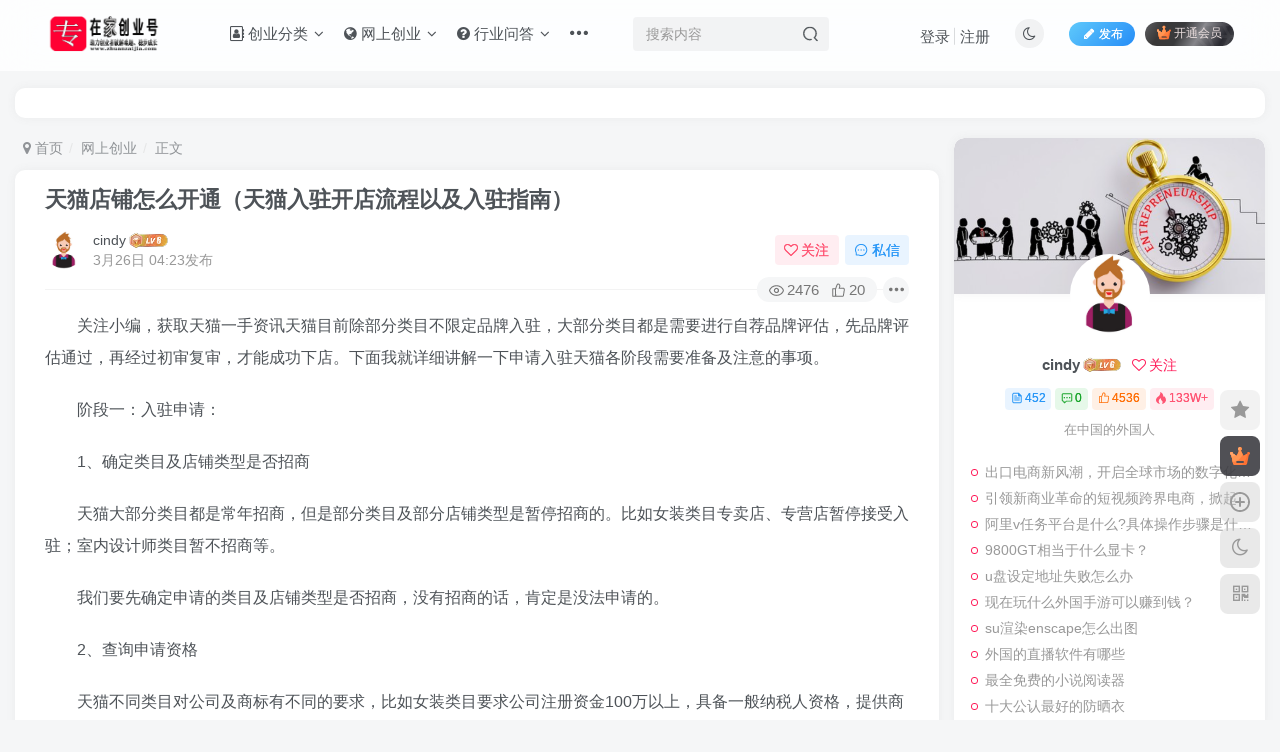

--- FILE ---
content_type: text/html; charset=UTF-8
request_url: https://www.zhuanzaijia.com/wangshangchuangye/gjrrey.html
body_size: 24008
content:
<!DOCTYPE HTML>
<html lang="zh-Hans">
<head>
	<meta charset="UTF-8">
	<link rel="dns-prefetch" href="//apps.bdimg.com">
	<meta http-equiv="X-UA-Compatible" content="IE=edge,chrome=1">
	<meta name="viewport" content="width=device-width, initial-scale=1.0, user-scalable=0, minimum-scale=1.0, maximum-scale=0.0, viewport-fit=cover">
	<meta http-equiv="Cache-Control" content="no-transform" />
	<meta http-equiv="Cache-Control" content="no-siteapp" />
	<meta name='robots' content='max-image-preview:large' />
<title>天猫店铺怎么开通（天猫入驻开店流程以及入驻指南）-专在家创业网</title><meta name="keywords" content="电商代运营,网上创业">
<meta name="description" content="&emsp;&emsp;关注小编，获取天猫一手资讯天猫目前除部分类目不限定品牌入驻，大部分类目都是需要进行自荐品牌评估，先品牌评估通过，再经过初审复审，才能成功下店。下面我就详细讲解一下申请入驻天猫各阶段需要准备及注意的事项。&emsp;&emsp;阶段一：入驻申请：&emsp;&emsp;1、确定类目及店铺类型是否招商&amp;em">
<link rel="canonical" href="https://www.zhuanzaijia.com/wangshangchuangye/gjrrey.html" />
<style id='wp-img-auto-sizes-contain-inline-css' type='text/css'>
img:is([sizes=auto i],[sizes^="auto," i]){contain-intrinsic-size:3000px 1500px}
/*# sourceURL=wp-img-auto-sizes-contain-inline-css */
</style>
<style id='wp-block-library-inline-css' type='text/css'>
:root{--wp-block-synced-color:#7a00df;--wp-block-synced-color--rgb:122,0,223;--wp-bound-block-color:var(--wp-block-synced-color);--wp-editor-canvas-background:#ddd;--wp-admin-theme-color:#007cba;--wp-admin-theme-color--rgb:0,124,186;--wp-admin-theme-color-darker-10:#006ba1;--wp-admin-theme-color-darker-10--rgb:0,107,160.5;--wp-admin-theme-color-darker-20:#005a87;--wp-admin-theme-color-darker-20--rgb:0,90,135;--wp-admin-border-width-focus:2px}@media (min-resolution:192dpi){:root{--wp-admin-border-width-focus:1.5px}}.wp-element-button{cursor:pointer}:root .has-very-light-gray-background-color{background-color:#eee}:root .has-very-dark-gray-background-color{background-color:#313131}:root .has-very-light-gray-color{color:#eee}:root .has-very-dark-gray-color{color:#313131}:root .has-vivid-green-cyan-to-vivid-cyan-blue-gradient-background{background:linear-gradient(135deg,#00d084,#0693e3)}:root .has-purple-crush-gradient-background{background:linear-gradient(135deg,#34e2e4,#4721fb 50%,#ab1dfe)}:root .has-hazy-dawn-gradient-background{background:linear-gradient(135deg,#faaca8,#dad0ec)}:root .has-subdued-olive-gradient-background{background:linear-gradient(135deg,#fafae1,#67a671)}:root .has-atomic-cream-gradient-background{background:linear-gradient(135deg,#fdd79a,#004a59)}:root .has-nightshade-gradient-background{background:linear-gradient(135deg,#330968,#31cdcf)}:root .has-midnight-gradient-background{background:linear-gradient(135deg,#020381,#2874fc)}:root{--wp--preset--font-size--normal:16px;--wp--preset--font-size--huge:42px}.has-regular-font-size{font-size:1em}.has-larger-font-size{font-size:2.625em}.has-normal-font-size{font-size:var(--wp--preset--font-size--normal)}.has-huge-font-size{font-size:var(--wp--preset--font-size--huge)}.has-text-align-center{text-align:center}.has-text-align-left{text-align:left}.has-text-align-right{text-align:right}.has-fit-text{white-space:nowrap!important}#end-resizable-editor-section{display:none}.aligncenter{clear:both}.items-justified-left{justify-content:flex-start}.items-justified-center{justify-content:center}.items-justified-right{justify-content:flex-end}.items-justified-space-between{justify-content:space-between}.screen-reader-text{border:0;clip-path:inset(50%);height:1px;margin:-1px;overflow:hidden;padding:0;position:absolute;width:1px;word-wrap:normal!important}.screen-reader-text:focus{background-color:#ddd;clip-path:none;color:#444;display:block;font-size:1em;height:auto;left:5px;line-height:normal;padding:15px 23px 14px;text-decoration:none;top:5px;width:auto;z-index:100000}html :where(.has-border-color){border-style:solid}html :where([style*=border-top-color]){border-top-style:solid}html :where([style*=border-right-color]){border-right-style:solid}html :where([style*=border-bottom-color]){border-bottom-style:solid}html :where([style*=border-left-color]){border-left-style:solid}html :where([style*=border-width]){border-style:solid}html :where([style*=border-top-width]){border-top-style:solid}html :where([style*=border-right-width]){border-right-style:solid}html :where([style*=border-bottom-width]){border-bottom-style:solid}html :where([style*=border-left-width]){border-left-style:solid}html :where(img[class*=wp-image-]){height:auto;max-width:100%}:where(figure){margin:0 0 1em}html :where(.is-position-sticky){--wp-admin--admin-bar--position-offset:var(--wp-admin--admin-bar--height,0px)}@media screen and (max-width:600px){html :where(.is-position-sticky){--wp-admin--admin-bar--position-offset:0px}}

/*# sourceURL=wp-block-library-inline-css */
</style><style id='global-styles-inline-css' type='text/css'>
:root{--wp--preset--aspect-ratio--square: 1;--wp--preset--aspect-ratio--4-3: 4/3;--wp--preset--aspect-ratio--3-4: 3/4;--wp--preset--aspect-ratio--3-2: 3/2;--wp--preset--aspect-ratio--2-3: 2/3;--wp--preset--aspect-ratio--16-9: 16/9;--wp--preset--aspect-ratio--9-16: 9/16;--wp--preset--color--black: #000000;--wp--preset--color--cyan-bluish-gray: #abb8c3;--wp--preset--color--white: #ffffff;--wp--preset--color--pale-pink: #f78da7;--wp--preset--color--vivid-red: #cf2e2e;--wp--preset--color--luminous-vivid-orange: #ff6900;--wp--preset--color--luminous-vivid-amber: #fcb900;--wp--preset--color--light-green-cyan: #7bdcb5;--wp--preset--color--vivid-green-cyan: #00d084;--wp--preset--color--pale-cyan-blue: #8ed1fc;--wp--preset--color--vivid-cyan-blue: #0693e3;--wp--preset--color--vivid-purple: #9b51e0;--wp--preset--gradient--vivid-cyan-blue-to-vivid-purple: linear-gradient(135deg,rgb(6,147,227) 0%,rgb(155,81,224) 100%);--wp--preset--gradient--light-green-cyan-to-vivid-green-cyan: linear-gradient(135deg,rgb(122,220,180) 0%,rgb(0,208,130) 100%);--wp--preset--gradient--luminous-vivid-amber-to-luminous-vivid-orange: linear-gradient(135deg,rgb(252,185,0) 0%,rgb(255,105,0) 100%);--wp--preset--gradient--luminous-vivid-orange-to-vivid-red: linear-gradient(135deg,rgb(255,105,0) 0%,rgb(207,46,46) 100%);--wp--preset--gradient--very-light-gray-to-cyan-bluish-gray: linear-gradient(135deg,rgb(238,238,238) 0%,rgb(169,184,195) 100%);--wp--preset--gradient--cool-to-warm-spectrum: linear-gradient(135deg,rgb(74,234,220) 0%,rgb(151,120,209) 20%,rgb(207,42,186) 40%,rgb(238,44,130) 60%,rgb(251,105,98) 80%,rgb(254,248,76) 100%);--wp--preset--gradient--blush-light-purple: linear-gradient(135deg,rgb(255,206,236) 0%,rgb(152,150,240) 100%);--wp--preset--gradient--blush-bordeaux: linear-gradient(135deg,rgb(254,205,165) 0%,rgb(254,45,45) 50%,rgb(107,0,62) 100%);--wp--preset--gradient--luminous-dusk: linear-gradient(135deg,rgb(255,203,112) 0%,rgb(199,81,192) 50%,rgb(65,88,208) 100%);--wp--preset--gradient--pale-ocean: linear-gradient(135deg,rgb(255,245,203) 0%,rgb(182,227,212) 50%,rgb(51,167,181) 100%);--wp--preset--gradient--electric-grass: linear-gradient(135deg,rgb(202,248,128) 0%,rgb(113,206,126) 100%);--wp--preset--gradient--midnight: linear-gradient(135deg,rgb(2,3,129) 0%,rgb(40,116,252) 100%);--wp--preset--font-size--small: 13px;--wp--preset--font-size--medium: 20px;--wp--preset--font-size--large: 36px;--wp--preset--font-size--x-large: 42px;--wp--preset--spacing--20: 0.44rem;--wp--preset--spacing--30: 0.67rem;--wp--preset--spacing--40: 1rem;--wp--preset--spacing--50: 1.5rem;--wp--preset--spacing--60: 2.25rem;--wp--preset--spacing--70: 3.38rem;--wp--preset--spacing--80: 5.06rem;--wp--preset--shadow--natural: 6px 6px 9px rgba(0, 0, 0, 0.2);--wp--preset--shadow--deep: 12px 12px 50px rgba(0, 0, 0, 0.4);--wp--preset--shadow--sharp: 6px 6px 0px rgba(0, 0, 0, 0.2);--wp--preset--shadow--outlined: 6px 6px 0px -3px rgb(255, 255, 255), 6px 6px rgb(0, 0, 0);--wp--preset--shadow--crisp: 6px 6px 0px rgb(0, 0, 0);}:where(.is-layout-flex){gap: 0.5em;}:where(.is-layout-grid){gap: 0.5em;}body .is-layout-flex{display: flex;}.is-layout-flex{flex-wrap: wrap;align-items: center;}.is-layout-flex > :is(*, div){margin: 0;}body .is-layout-grid{display: grid;}.is-layout-grid > :is(*, div){margin: 0;}:where(.wp-block-columns.is-layout-flex){gap: 2em;}:where(.wp-block-columns.is-layout-grid){gap: 2em;}:where(.wp-block-post-template.is-layout-flex){gap: 1.25em;}:where(.wp-block-post-template.is-layout-grid){gap: 1.25em;}.has-black-color{color: var(--wp--preset--color--black) !important;}.has-cyan-bluish-gray-color{color: var(--wp--preset--color--cyan-bluish-gray) !important;}.has-white-color{color: var(--wp--preset--color--white) !important;}.has-pale-pink-color{color: var(--wp--preset--color--pale-pink) !important;}.has-vivid-red-color{color: var(--wp--preset--color--vivid-red) !important;}.has-luminous-vivid-orange-color{color: var(--wp--preset--color--luminous-vivid-orange) !important;}.has-luminous-vivid-amber-color{color: var(--wp--preset--color--luminous-vivid-amber) !important;}.has-light-green-cyan-color{color: var(--wp--preset--color--light-green-cyan) !important;}.has-vivid-green-cyan-color{color: var(--wp--preset--color--vivid-green-cyan) !important;}.has-pale-cyan-blue-color{color: var(--wp--preset--color--pale-cyan-blue) !important;}.has-vivid-cyan-blue-color{color: var(--wp--preset--color--vivid-cyan-blue) !important;}.has-vivid-purple-color{color: var(--wp--preset--color--vivid-purple) !important;}.has-black-background-color{background-color: var(--wp--preset--color--black) !important;}.has-cyan-bluish-gray-background-color{background-color: var(--wp--preset--color--cyan-bluish-gray) !important;}.has-white-background-color{background-color: var(--wp--preset--color--white) !important;}.has-pale-pink-background-color{background-color: var(--wp--preset--color--pale-pink) !important;}.has-vivid-red-background-color{background-color: var(--wp--preset--color--vivid-red) !important;}.has-luminous-vivid-orange-background-color{background-color: var(--wp--preset--color--luminous-vivid-orange) !important;}.has-luminous-vivid-amber-background-color{background-color: var(--wp--preset--color--luminous-vivid-amber) !important;}.has-light-green-cyan-background-color{background-color: var(--wp--preset--color--light-green-cyan) !important;}.has-vivid-green-cyan-background-color{background-color: var(--wp--preset--color--vivid-green-cyan) !important;}.has-pale-cyan-blue-background-color{background-color: var(--wp--preset--color--pale-cyan-blue) !important;}.has-vivid-cyan-blue-background-color{background-color: var(--wp--preset--color--vivid-cyan-blue) !important;}.has-vivid-purple-background-color{background-color: var(--wp--preset--color--vivid-purple) !important;}.has-black-border-color{border-color: var(--wp--preset--color--black) !important;}.has-cyan-bluish-gray-border-color{border-color: var(--wp--preset--color--cyan-bluish-gray) !important;}.has-white-border-color{border-color: var(--wp--preset--color--white) !important;}.has-pale-pink-border-color{border-color: var(--wp--preset--color--pale-pink) !important;}.has-vivid-red-border-color{border-color: var(--wp--preset--color--vivid-red) !important;}.has-luminous-vivid-orange-border-color{border-color: var(--wp--preset--color--luminous-vivid-orange) !important;}.has-luminous-vivid-amber-border-color{border-color: var(--wp--preset--color--luminous-vivid-amber) !important;}.has-light-green-cyan-border-color{border-color: var(--wp--preset--color--light-green-cyan) !important;}.has-vivid-green-cyan-border-color{border-color: var(--wp--preset--color--vivid-green-cyan) !important;}.has-pale-cyan-blue-border-color{border-color: var(--wp--preset--color--pale-cyan-blue) !important;}.has-vivid-cyan-blue-border-color{border-color: var(--wp--preset--color--vivid-cyan-blue) !important;}.has-vivid-purple-border-color{border-color: var(--wp--preset--color--vivid-purple) !important;}.has-vivid-cyan-blue-to-vivid-purple-gradient-background{background: var(--wp--preset--gradient--vivid-cyan-blue-to-vivid-purple) !important;}.has-light-green-cyan-to-vivid-green-cyan-gradient-background{background: var(--wp--preset--gradient--light-green-cyan-to-vivid-green-cyan) !important;}.has-luminous-vivid-amber-to-luminous-vivid-orange-gradient-background{background: var(--wp--preset--gradient--luminous-vivid-amber-to-luminous-vivid-orange) !important;}.has-luminous-vivid-orange-to-vivid-red-gradient-background{background: var(--wp--preset--gradient--luminous-vivid-orange-to-vivid-red) !important;}.has-very-light-gray-to-cyan-bluish-gray-gradient-background{background: var(--wp--preset--gradient--very-light-gray-to-cyan-bluish-gray) !important;}.has-cool-to-warm-spectrum-gradient-background{background: var(--wp--preset--gradient--cool-to-warm-spectrum) !important;}.has-blush-light-purple-gradient-background{background: var(--wp--preset--gradient--blush-light-purple) !important;}.has-blush-bordeaux-gradient-background{background: var(--wp--preset--gradient--blush-bordeaux) !important;}.has-luminous-dusk-gradient-background{background: var(--wp--preset--gradient--luminous-dusk) !important;}.has-pale-ocean-gradient-background{background: var(--wp--preset--gradient--pale-ocean) !important;}.has-electric-grass-gradient-background{background: var(--wp--preset--gradient--electric-grass) !important;}.has-midnight-gradient-background{background: var(--wp--preset--gradient--midnight) !important;}.has-small-font-size{font-size: var(--wp--preset--font-size--small) !important;}.has-medium-font-size{font-size: var(--wp--preset--font-size--medium) !important;}.has-large-font-size{font-size: var(--wp--preset--font-size--large) !important;}.has-x-large-font-size{font-size: var(--wp--preset--font-size--x-large) !important;}
/*# sourceURL=global-styles-inline-css */
</style>

<style id='classic-theme-styles-inline-css' type='text/css'>
/*! This file is auto-generated */
.wp-block-button__link{color:#fff;background-color:#32373c;border-radius:9999px;box-shadow:none;text-decoration:none;padding:calc(.667em + 2px) calc(1.333em + 2px);font-size:1.125em}.wp-block-file__button{background:#32373c;color:#fff;text-decoration:none}
/*# sourceURL=/wp-includes/css/classic-themes.min.css */
</style>
<link rel='stylesheet' id='_bootstrap-css' href='https://www.zhuanzaijia.com/wp-content/themes/zibll/css/bootstrap.min.css?ver=8.4' type='text/css' media='all' />
<link rel='stylesheet' id='_fontawesome-css' href='https://www.zhuanzaijia.com/wp-content/themes/zibll/css/font-awesome.min.css?ver=8.4' type='text/css' media='all' />
<link rel='stylesheet' id='_main-css' href='https://www.zhuanzaijia.com/wp-content/themes/zibll/css/main.min.css?ver=8.4' type='text/css' media='all' />
<link rel='stylesheet' id='_shop-css' href='https://www.zhuanzaijia.com/wp-content/themes/zibll/inc/functions/shop/assets/css/main.min.css?ver=8.4' type='text/css' media='all' />
<script type="text/javascript" src="https://www.zhuanzaijia.com/wp-content/themes/zibll/js/libs/jquery.min.js?ver=8.4" id="jquery-js"></script>
<link rel='shortcut icon' href='http://www.zhuanzaijia.com/logo/favicon.ico'><link rel='icon' href='http://www.zhuanzaijia.com/logo/favicon.ico'><link rel='apple-touch-icon-precomposed' href='http://www.zhuanzaijia.com/logo/zhuomianlogo.png'><meta name='msapplication-TileImage' content='http://www.zhuanzaijia.com/logo/zhuomianlogo.png'><style>body{--theme-color:#ff1856;--focus-shadow-color:rgba(255,24,86,.4);--focus-color-opacity1:rgba(255,24,86,.1);--focus-color-opacity05:rgba(255,24,86,.05);--focus-color-opacity3:rgba(255,24,86,.3);--focus-color-opacity6:rgba(255,24,86,.6);--main-radius:10px;--mian-max-width:1400px;}.enlighter-default .enlighter,.wp-block-zibllblock-enlighter:not(:has(.enlighter)),.enlighter-pre:not(:has(.enlighter)){max-height:400px;overflow-y:auto !important;}.posts-item .item-heading>a {font-weight: bold;color: unset;}.lazyloaded{--lazy-animation: lazy_scale;}@media (max-width:640px) {
		.meta-right .meta-like{
			display: unset !important;
		}
	}</style><meta name='apple-mobile-web-app-title' content='专在家创业网'><meta name="theme-color" content="#FDFCFE"><!--[if IE]><script src="https://www.zhuanzaijia.com/wp-content/themes/zibll/js/libs/html5.min.js"></script><![endif]-->	</head>
<body class="wp-singular post-template-default single single-post postid-8071 single-format-standard wp-theme-zibll white-theme nav-fixed site-layout-2">
		<div style="position: fixed;z-index: -999;left: -5000%;"><img src="https://www.zhuanzaijia.com/wp-content/uploads/2021/12/a33d7742cefb-700x289.jpg" alt="天猫店铺怎么开通（天猫入驻开店流程以及入驻指南）-专在家创业网"></div>	<header class="header header-layout-2 scroll-down-hide"><nav class="navbar navbar-top center">
            <div class="container-fluid container-header"><div class="navbar-header">
			<div class="navbar-brand"><a class="navbar-logo" href="https://www.zhuanzaijia.com"><img src="http://www.zhuanzaijia.com/logo/zhuanzaijia.png" switch-src="http://www.zhuanzaijia.com/logo/zhuanzaijiayejian.png" alt="专在家创业网-为创业人提供原创实战经验和避坑指南" >
			</a></div>
			<button type="button" data-toggle-class="mobile-navbar-show" data-target="body" class="navbar-toggle"><i class="em12 css-icon i-menu"><i></i></i></button><a class="main-search-btn navbar-toggle" href="javascript:;"><svg class="icon" aria-hidden="true"><use xlink:href="#icon-search"></use></svg></a>
		</div>  <div class="collapse navbar-collapse"><ul class="nav navbar-nav"><li id="menu-item-192" class="menu-item menu-item-type-custom menu-item-object-custom menu-item-has-children menu-item-192"><a href="#"><i class="fa fa-address-book-o" aria-hidden="true"> 创业分类</i></a>
<ul class="sub-menu">
	<li id="menu-item-16" class="menu-item menu-item-type-taxonomy menu-item-object-category menu-item-16"><a href="https://www.zhuanzaijia.com/xiaobenchuangye">小本创业</a></li>
	<li id="menu-item-12" class="menu-item menu-item-type-taxonomy menu-item-object-category menu-item-12"><a href="https://www.zhuanzaijia.com/nongcunchuangye">农村创业</a></li>
	<li id="menu-item-11" class="menu-item menu-item-type-taxonomy menu-item-object-category menu-item-11"><a href="https://www.zhuanzaijia.com/gerenchuangye">个人创业</a></li>
	<li id="menu-item-15" class="menu-item menu-item-type-taxonomy menu-item-object-category menu-item-15"><a href="https://www.zhuanzaijia.com/st">实体创业</a></li>
</ul>
</li>
<li id="menu-item-19" class="menu-item menu-item-type-taxonomy menu-item-object-category current-post-ancestor current-menu-parent current-post-parent menu-item-has-children menu-item-19"><a href="https://www.zhuanzaijia.com/wangshangchuangye"><i class="fa fa-globe" aria-hidden="true"> 网上创业</i></a>
<ul class="sub-menu">
	<li id="menu-item-1290" class="menu-item menu-item-type-taxonomy menu-item-object-category menu-item-1290"><a href="https://www.zhuanzaijia.com/yl">引流推广</a></li>
	<li id="menu-item-17" class="menu-item menu-item-type-taxonomy menu-item-object-category menu-item-17"><a href="https://www.zhuanzaijia.com/touzichuangye">投资创业</a></li>
</ul>
</li>
<li id="menu-item-13" class="menu-item menu-item-type-taxonomy menu-item-object-category menu-item-has-children menu-item-13"><a href="https://www.zhuanzaijia.com/wd"><i class="fa fa-question-circle" aria-hidden="true"> 行业问答</i></a>
<ul class="sub-menu">
	<li id="menu-item-1715" class="menu-item menu-item-type-taxonomy menu-item-object-category menu-item-1715"><a href="https://www.zhuanzaijia.com/wd/wzyy">网站运营</a></li>
</ul>
</li>
<li id="menu-item-14" class="menu-item menu-item-type-taxonomy menu-item-object-category menu-item-14"><a href="https://www.zhuanzaijia.com/chuangyexiangmu"><i class="fa fa-list" aria-hidden="true"> 创业项目</i></a></li>
<li id="menu-item-18" class="menu-item menu-item-type-taxonomy menu-item-object-category menu-item-18"><a href="https://www.zhuanzaijia.com/news"><i class="fa fa-envelope" aria-hidden="true"> 网友投稿</i></a></li>
<li id="menu-item-48036" class="menu-item menu-item-type-taxonomy menu-item-object-category menu-item-48036"><a href="https://www.zhuanzaijia.com/ycnews">原创经验</a></li>
</ul><form method="get" class="navbar-form navbar-left hover-show" action="https://www.zhuanzaijia.com/"><div class="form-group relative dropdown"><input type="text" class="form-control search-input focus-show" name="s" placeholder="搜索内容"><div class="abs-right muted-3-color"><button type="submit" tabindex="3" class="null"><svg class="icon" aria-hidden="true"><use xlink:href="#icon-search"></use></svg></button></div><div class=" lazyload" remote-box="https://www.zhuanzaijia.com/wp-admin/admin-ajax.php?action=menu_search" lazyload-action="ias"> </div></div></form><div class="navbar-form navbar-right hide show-nav-but" style="margin-right:-10px;"><a data-toggle-class data-target=".nav.navbar-nav" href="javascript:;" class="but"><svg class="" aria-hidden="true" data-viewBox="0 0 1024 1024" viewBox="0 0 1024 1024"><use xlink:href="#icon-menu_2"></use></svg></a></div><div class="navbar-form navbar-right navbar-but"><a rel="nofollow" class="newadd-btns but nowave jb-blue radius btn-newadd" href="https://www.zhuanzaijia.com/newposts"><i class="fa fa-fw fa-pencil"></i>发布</a><span class="hover-show inline-block"><a class="signin-loader but jb-red radius payvip-icon ml10" href="javascript:;"><svg class="em12 mr3" aria-hidden="true" data-viewBox="0 0 1024 1024" viewBox="0 0 1024 1024"><use xlink:href="#icon-vip_1"></use></svg>开通会员</a><div class="sub-menu hover-show-con sub-vip-card"><div class="vip-card pointer level-1 vip-theme1 signin-loader" vip-level="1">
    <div class="abs-center vip-baicon"><img  class="lazyload img-icon " src="https://www.zhuanzaijia.com/wp-content/themes/zibll/img/thumbnail-null.svg" data-src="http://www.zhuanzaijia.com/wp-content/themes/zibll/img/vip-1.svg" title="VIP会员" alt="VIP会员"></div><div class="vip-img abs-right"><img  class="lazyload img-icon " src="https://www.zhuanzaijia.com/wp-content/themes/zibll/img/thumbnail-null.svg" data-src="http://www.zhuanzaijia.com/wp-content/themes/zibll/img/vip-1.svg" title="VIP会员" alt="VIP会员"></div><div class="relative"><div class="vip-name mb10"><span class="mr6"><img  class="lazyload img-icon " src="https://www.zhuanzaijia.com/wp-content/themes/zibll/img/thumbnail-null.svg" data-src="http://www.zhuanzaijia.com/wp-content/themes/zibll/img/vip-1.svg" title="VIP会员" alt="VIP会员"></span>开通VIP会员</div><ul class="mb10 relative"><li>全站资源折扣购买</li>
<li>部分内容免费阅读</li>
<li>一对一技术指导</li>
<li>每天VIP免费资源可以下载20个</li></ul><a class="but jb-blue radius payvip-button" href="javascript:;">开通VIP会员</a></div>
    </div><div class="vip-card pointer level-2 vip-theme2 signin-loader" vip-level="2">
    <div class="abs-center vip-baicon"><img  class="lazyload img-icon " src="https://www.zhuanzaijia.com/wp-content/themes/zibll/img/thumbnail-null.svg" data-src="http://www.zhuanzaijia.com/wp-content/themes/zibll/img/vip-2.svg" title="代理会员" alt="代理会员"></div><div class="vip-img abs-right"><img  class="lazyload img-icon " src="https://www.zhuanzaijia.com/wp-content/themes/zibll/img/thumbnail-null.svg" data-src="http://www.zhuanzaijia.com/wp-content/themes/zibll/img/vip-2.svg" title="代理会员" alt="代理会员"></div><div class="relative"><div class="vip-name mb10"><span class="mr6"><img  class="lazyload img-icon " src="https://www.zhuanzaijia.com/wp-content/themes/zibll/img/thumbnail-null.svg" data-src="http://www.zhuanzaijia.com/wp-content/themes/zibll/img/vip-2.svg" title="代理会员" alt="代理会员"></span>开通代理会员</div><ul class="mb10 relative"><li>全站资源折扣购买</li>
<li>部分内容免费阅读</li>
<li>下载资源、图片资源、视频资源没有任何次数</li>
<li>一对一技术指导</li></ul><a class="but jb-blue radius payvip-button" href="javascript:;">开通代理会员</a></div>
    </div></div></span></div><div class="navbar-form navbar-right"><a href="javascript:;" class="toggle-theme toggle-radius"><i class="fa fa-toggle-theme"></i></a></div><div class="navbar-form navbar-right navbar-text">
					<ul class="list-inline splitters relative">
						<li><a href="javascript:;" class="signin-loader">登录</a></li><li><a href="javascript:;" class="signup-loader">注册</a></li>
					</ul>
				</div></div></div>
        </nav></header><div class="mobile-header">
            <nav  class="mobile-navbar visible-xs-block scroll-y mini-scrollbar top"><div class="flex jsb ac mb20">
            <div class="navbar-logo"><img src="http://www.zhuanzaijia.com/logo/zhuanzaijia.png" switch-src="http://www.zhuanzaijia.com/logo/zhuanzaijiayejian.png" alt="专在家创业网" ></div>
            <button type="button" data-toggle-class="mobile-navbar-show" data-target="body" class="close"><svg class="ic-close" aria-hidden="true"><use xlink:href="#icon-close"></use></svg></button>
        </div><a href="javascript:;" class="toggle-theme toggle-radius"><i class="fa fa-toggle-theme"></i></a><ul class="mobile-menus theme-box"><li class="menu-item menu-item-type-custom menu-item-object-custom menu-item-has-children menu-item-192"><a href="#"><i class="fa fa-address-book-o" aria-hidden="true"> 创业分类</i></a>
<ul class="sub-menu">
	<li class="menu-item menu-item-type-taxonomy menu-item-object-category menu-item-16"><a href="https://www.zhuanzaijia.com/xiaobenchuangye">小本创业</a></li>
	<li class="menu-item menu-item-type-taxonomy menu-item-object-category menu-item-12"><a href="https://www.zhuanzaijia.com/nongcunchuangye">农村创业</a></li>
	<li class="menu-item menu-item-type-taxonomy menu-item-object-category menu-item-11"><a href="https://www.zhuanzaijia.com/gerenchuangye">个人创业</a></li>
	<li class="menu-item menu-item-type-taxonomy menu-item-object-category menu-item-15"><a href="https://www.zhuanzaijia.com/st">实体创业</a></li>
</ul>
</li>
<li class="menu-item menu-item-type-taxonomy menu-item-object-category current-post-ancestor current-menu-parent current-post-parent menu-item-has-children menu-item-19"><a href="https://www.zhuanzaijia.com/wangshangchuangye"><i class="fa fa-globe" aria-hidden="true"> 网上创业</i></a>
<ul class="sub-menu">
	<li class="menu-item menu-item-type-taxonomy menu-item-object-category menu-item-1290"><a href="https://www.zhuanzaijia.com/yl">引流推广</a></li>
	<li class="menu-item menu-item-type-taxonomy menu-item-object-category menu-item-17"><a href="https://www.zhuanzaijia.com/touzichuangye">投资创业</a></li>
</ul>
</li>
<li class="menu-item menu-item-type-taxonomy menu-item-object-category menu-item-has-children menu-item-13"><a href="https://www.zhuanzaijia.com/wd"><i class="fa fa-question-circle" aria-hidden="true"> 行业问答</i></a>
<ul class="sub-menu">
	<li class="menu-item menu-item-type-taxonomy menu-item-object-category menu-item-1715"><a href="https://www.zhuanzaijia.com/wd/wzyy">网站运营</a></li>
</ul>
</li>
<li class="menu-item menu-item-type-taxonomy menu-item-object-category menu-item-14"><a href="https://www.zhuanzaijia.com/chuangyexiangmu"><i class="fa fa-list" aria-hidden="true"> 创业项目</i></a></li>
<li class="menu-item menu-item-type-taxonomy menu-item-object-category menu-item-18"><a href="https://www.zhuanzaijia.com/news"><i class="fa fa-envelope" aria-hidden="true"> 网友投稿</i></a></li>
<li class="menu-item menu-item-type-taxonomy menu-item-object-category menu-item-48036"><a href="https://www.zhuanzaijia.com/ycnews">原创经验</a></li>
</ul><div class="posts-nav-box" data-title="文章目录"></div><div class="sub-user-box"><div class="text-center"><div><a class="em09 signin-loader but jb-red radius4 payvip-icon btn-block mt10" href="javascript:;"><svg class="em12 mr10" aria-hidden="true" data-viewBox="0 0 1024 1024" viewBox="0 0 1024 1024"><use xlink:href="#icon-vip_1"></use></svg>开通会员 尊享会员权益</a></div><div class="flex jsa header-user-href"><a href="javascript:;" class="signin-loader"><div class="badg mb6 toggle-radius c-blue"><svg class="icon" aria-hidden="true" data-viewBox="50 0 924 924" viewBox="50 0 924 924"><use xlink:href="#icon-user"></use></svg></div><div class="c-blue">登录</div></a><a href="javascript:;" class="signup-loader"><div class="badg mb6 toggle-radius c-green"><svg class="icon" aria-hidden="true"><use xlink:href="#icon-signup"></use></svg></div><div class="c-green">注册</div></a><a target="_blank" rel="nofollow" href="https://www.zhuanzaijia.com/user-sign?tab=resetpassword&redirect_to=https://www.zhuanzaijia.com/wangshangchuangye/gjrrey.html"><div class="badg mb6 toggle-radius c-purple"><svg class="icon" aria-hidden="true"><use xlink:href="#icon-user_rp"></use></svg></div><div class="c-purple">找回密码</div></a></div></div></div><div class="mobile-nav-widget"></div></nav><div class="fixed-body" data-toggle-class="mobile-navbar-show" data-target="body"></div></div><div class="container fluid-widget"><div class="zibadc single-adc single-adc-widget mb20 adc-pc zib-widget"><div class="_bw57nbwei6k"></div>
    <script type="text/javascript">
        (window.slotbydup = window.slotbydup || []).push({
            id: "u6730478",
            container: "_bw57nbwei6k",
            async: true
        });
    </script>
    <!-- 多条广告如下脚本只需引入一次 -->
    <script type="text/javascript" src="//cpro.baidustatic.com/cpro/ui/cm.js" async="async" defer="defer" >
    </script></div></div><main role="main" class="container">
    <div class="content-wrap">
        <div class="content-layout">
            <ul class="breadcrumb">
		<li><a href="https://www.zhuanzaijia.com"><i class="fa fa-map-marker"></i> 首页</a></li><li>
		<a href="https://www.zhuanzaijia.com/wangshangchuangye">网上创业</a> </li><li> 正文</li></ul><article class="article main-bg theme-box box-body radius8 main-shadow"><div class="article-header theme-box clearfix relative"><h1 class="article-title"> <a href="https://www.zhuanzaijia.com/wangshangchuangye/gjrrey.html">天猫店铺怎么开通（天猫入驻开店流程以及入驻指南）</a></h1><div class="article-avatar"><div class="user-info flex ac article-avatar"><a href="https://www.zhuanzaijia.com/author/12"><span class="avatar-img"><img alt="cindy的头像-专在家创业网" src="http://www.zhuanzaijia.com/logo/zhuomianlogo.png" data-src="//www.zhuanzaijia.com/wp-content/uploads/2022/02/05a8e22d6467.png" class="lazyload avatar avatar-id-12"></span></a><div class="user-right flex flex1 ac jsb ml10"><div class="flex1"><name class="flex ac flex1"><a class="display-name text-ellipsis " href="https://www.zhuanzaijia.com/author/12">cindy</a><img  class="lazyload img-icon ml3" src="https://www.zhuanzaijia.com/wp-content/themes/zibll/img/thumbnail-null.svg" data-src="http://www.zhuanzaijia.com/wp-content/themes/zibll/img/user-level-6.png" data-toggle="tooltip" title="LV6" alt="等级-LV6-专在家创业网"></name><div class="px12-sm muted-2-color text-ellipsis"><span data-toggle="tooltip" data-placement="bottom" title="2022年03月26日 04:23发布">3月26日 04:23发布</span></div></div><div class="flex0 user-action"><a href="javascript:;" class="px12-sm ml10 follow but c-red signin-loader" data-pid="12"><count><i class="fa fa-heart-o mr3" aria-hidden="true"></i>关注</count></a><a class="signin-loader ml6 but c-blue px12-sm" href="javascript:;"><svg class="icon" aria-hidden="true"><use xlink:href="#icon-private"></use></svg>私信</a></div></div></div><div class="relative"><i class="line-form-line"></i><div class="flex ac single-metabox abs-right"><div class="post-metas"><item class="meta-view"><svg class="icon" aria-hidden="true"><use xlink:href="#icon-view"></use></svg>2476</item><item class="meta-like"><svg class="icon" aria-hidden="true"><use xlink:href="#icon-like"></use></svg>20</item></div><div class="clearfix ml6"><div class="dropdown more-dropup pull-right"><a href="javascript:;" class="but cir post-drop-meta" data-toggle="dropdown"><svg class="icon" aria-hidden="true"><use xlink:href="#icon-menu_2"></use></svg></a><ul class="dropdown-menu"><li><a mobile-bottom="true" data-height="320" data-remote="https://www.zhuanzaijia.com/wp-admin/admin-ajax.php?url=https%3A%2F%2Fwww.zhuanzaijia.com%2Fwangshangchuangye%2Fgjrrey.html&#038;user_id=12&#038;_wpnonce=472f79a70c&#038;action=report_modal" class="" href="javascript:;" data-toggle="RefreshModal"><i class="fa fa-exclamation-triangle mr6 fa-fw c-red"></i>举报内容</a></li></ul></div></div></div></div></div></div>    <div class="article-content">
                        <div data-nav="posts"class="theme-box wp-posts-content">
            <div class="zibadc single-adc single-adc-1 adc-pc"><div class="_dc8gqagiygs"></div>
    <script type="text/javascript">
        (window.slotbydup = window.slotbydup || []).push({
            id: "u6734925",
            container: "_dc8gqagiygs",
            async: true
        });
    </script>
    <!-- 多条广告如下脚本只需引入一次 -->
    <script type="text/javascript" src="//cpro.baidustatic.com/cpro/ui/cm.js" async="async" defer="defer" >
    </script>
</div><p>
	&emsp;&emsp;关注小编，获取天猫一手资讯天猫目前除部分类目不限定品牌入驻，大部分类目都是需要进行自荐品牌评估，先品牌评估通过，再经过初审复审，才能成功下店。<span style="line-height:1.5;">下面我就详细讲解一下申请入驻天猫各阶段需要准备及注意的事项。</span>
</p>
<p>
	&emsp;&emsp;阶段一：入驻申请：
</p>
<p>
	&emsp;&emsp;1、确定类目及店铺类型是否招商
</p>
<p>
	&emsp;&emsp;天猫大部分类目都是常年招商，但是部分类目及部分店铺类型是暂停招商的。比如女装类目专卖店、专营店暂停接受入驻；室内设计师类目暂不招商等。
</p>
<p>
	&emsp;&emsp;我们要先确定申请的类目及店铺类型是否招商，没有招商的话，肯定是没法申请的。
</p>
<p>
	&emsp;&emsp;2、查询申请资格
</p>
<p>
	&emsp;&emsp;天猫不同类目对公司及商标有不同的要求，比如女装类目要求公司注册资金100万以上，具备一般纳税人资格，提供商标注册证（即R标）。
</p>
<p>
	&emsp;&emsp;基本条件必须全部满足才能去申请，不然申请也不会通过。
</p>
<p>
	&emsp;&emsp;注：同一公司可以开多家天猫店铺，但要求店铺间经营的品牌及商品不得重复。同时，一个经营大类下专营店只能申请一家。已经开了该类目的专营店了，就不能再开专营店了。旗舰店、专卖店是可以开多家的。
</p>
<p>
	&emsp;&emsp;3、准备申请资料
</p>
<p>
	&emsp;&emsp;根据不同类目的要求，准备齐全相应的资料。
</p>
<p>
	&emsp;&emsp;所有的申请资料都是复印件加盖开店公司公章，每一页都需要盖章，开店公司公章必须是红色的。如申请材料缺少，会退回给重新提交， 耽误审核时间，建议事先准备齐全， 一次性通过审核。
</p>
<p>
	&emsp;&emsp;4、提交入驻申请
</p>
<p>
	&emsp;&emsp;提交入驻申请也是一个很重要的环节。
</p>
<p>
	&emsp;&emsp;首先，我们要确保提交环境的干净无风险。也就是不要用被处罚过的账号、风险IP、不要一台电脑提交多个店铺申请等等。任何异常的提交行为都会被天猫系统直接拦截驳回。
</p>
<p>
	&emsp;&emsp;其次，我们在申请提交资料的时候，就需要充分展示出企业及品牌的实力，每一项都尽量填写完整，并有图片或者数据佐证。同时，提供完善的品牌运营计划。这样才能大大提高品牌评估的通过率。
</p>
<p>
	&emsp;&emsp;同时，一定要提供真实有效的资质，虚假的资质将会导致公司及品牌列入招商黑名单。
</p>
<p>
	&emsp;&emsp;<span style="line-height:1.5;">阶段二：天猫审核</span>
</p>
<p>
	&emsp;&emsp;1、品牌评估
</p>
<p>
	&emsp;&emsp;品牌评估一般会在七个工作日内完成；部分类目或者遇到大促等情况，也有超时一两个月的情况，并不多见。
</p>
<p>
	&emsp;&emsp;天猫将会从以下方面对企业和品牌实力进行综合评估。
</p>
<p>
	&emsp;&emsp;a.品牌定位：风格、受众群体、货单价
</p>
<p>
	&emsp;&emsp;b.品牌经营实力：品牌成立时间，线下经营情况（门店，近 一年交易额、外贸出口额等）、淘宝或其他平台经营情况
</p>
<p>
	&emsp;&emsp;c.品牌特色：原创设计师品牌，特色服务
</p>
<p>
	&emsp;&emsp;d.企业实力：工厂、企业获奖、运营计划等特色信息
</p>
<p>
	&emsp;&emsp;2、资质审核（初审复审）
</p>
<p>
	&emsp;&emsp;天猫初审复审一般也是七个工作日内完成，部分时期有超时情况。
</p>
<p>
	&emsp;&emsp;品牌评估通过之后，就是天猫的初审复审，主要对公司及品牌的资质进行审核，并进一步核实产品与天猫的类目招商需求是否吻合。
</p>
<p>
	&emsp;&emsp;资质审核的内容主要有：
</p>
<p>
	&emsp;&emsp;a.资质真实有效
</p>
<p>
	&emsp;&emsp;b.规模达到入驻要求
</p>
<p>
	&emsp;&emsp;c.授权有效，链路完整
</p>
<p>
	&emsp;&emsp;d.生产、经营范围、产品安全性资质完整、符合国家行政法规许可要求。
</p>
<p>
	&emsp;&emsp;<img decoding="async" src="https://www.zhuanzaijia.com/wp-content/themes/zibll/img/thumbnail-lg.svg" data-src="https://www.zhuanzaijia.com/wp-content/uploads/2021/12/a33d7742cefb.jpg"  alt="天猫入驻指南：一文学会天猫入驻开店" class="syl-page-img" style="height:auto;" />
</p>
<p>
	&emsp;&emsp;阶段三：店铺激活
</p>
<p>
	&emsp;&emsp;通过天猫的品牌评估、初审、复审之后，意味着店铺已经申请成功了。我们要及时的进行店铺的激活及缴纳店铺保证金年费，以免店铺申请失效。
</p>
<p>
	&emsp;&emsp;1、激活店铺。
</p>
<p>
	&emsp;&emsp;需要绑定全新未关联过的的企业支付宝才能激活成功。
</p>
<p>
	&emsp;&emsp;2、完成开店相关任务。
</p>
<p>
	&emsp;&emsp;签署协议、规则学习考试、完善店铺信息等。店铺开店考试不限制考试次数，可以多次考试。
</p>
<p>
	&emsp;&emsp;3、缴纳店铺保证金及服务年费。
</p>
<p>
	&emsp;&emsp;需要在店铺下店15天内完成保证金/技术服务年费的缴存，逾期未缴纳，店铺申请将失效。需确保支付宝内余额充足，并在商家后台页面点击缴纳锁定按钮才是缴纳成功。
</p>
<p>
	&emsp;&emsp;<span style="line-height:1.5;">阶段四：店铺上线</span>
</p>
<p>
	&emsp;&emsp;店铺激活之后并不意味着店铺申请工作的结束。我们必须在缴纳店铺保证金及年费之后的30天内完成店铺的发布上线，逾期未发布上线，店铺申请也将失效。
</p>
<p>
	&emsp;&emsp;店铺发布商品成功上线之后，就进入了店铺的运营环节。
</p>
<p>
	&emsp;&emsp;店铺上线之后，拥有免考期3个月，试考期12个月，之后为正式考核期。正式考核期以12个自然月为一个周期实行循环制考核。我们要注意每个阶段的考核标准，以免考核不达标被清退。</p>
<div class="zibadc single-adc single-adc-2 adc-pc"><div class="_zslubx4gpe"></div>
    <script type="text/javascript">
        (window.slotbydup = window.slotbydup || []).push({
            id: "u6732465",
            container: "_zslubx4gpe",
            async: true
        });
    </script>
    <!-- 多条广告如下脚本只需引入一次 -->
    <script type="text/javascript" src="//cpro.baidustatic.com/cpro/ui/cm.js" async="async" defer="defer" >
    </script>
</div>                    </div>
        <div class="em09 muted-3-color"><div><span>©</span> 版权声明</div><div class="posts-copyright"><fieldset style=" border: 1.5px dashed #008cff; padding: 8px; border-radius: 5px; line-height: 2em;font-weight: 700;color: var(--key-color);background-color: var(--body-bg-color);">
      <legend align="center" style=" margin-bottom: -2px;width: 30%;text-align: center; background-color: #008cff; border-radius: 999px; background-image: linear-gradient(to right, #FFCC99, #FF99CC);border: 1.5px dashed #008cff;">
        版权声明
      </legend>
      <span style="color: #3333ff"><span style="color: #09ace2; font-size: 18px"><strong></strong></span></span>
<span class="btn-info btn-xs">温馨提示</span>本站文章有人工和AI两种，AI文章均有【创业号AI智能】通过 AI 工具匹配关键字智能整合而成，仅供参考，专在家创业网不对内容的真实、准确、完整作任何形式的承诺。</br>
<br><span class="btn-info btn-xs">1</span>本文内容以及图片均由互联网用户自发贡献，该文观点仅代表作者本人行为。作者内容不构成任何投资建议，网友创业投资需谨慎！<br>
<span class="btn-info btn-xs">2</span>专在家创业网仅提供信息存储空间服务，不拥有所有权，不承担相关法律责任。如发现本站有涉嫌抄袭侵权/违法违规的内容， 请发送邮件至1461314457@qq.com 举报，一经查实，本站将立刻删除。</br>
    </fieldset></div></div><div class="text-center theme-box muted-3-color box-body separator em09">THE END</div><div class="theme-box article-tags"><a class="but ml6 radius c-blue" title="查看更多分类文章" href="https://www.zhuanzaijia.com/wangshangchuangye"><i class="fa fa-folder-open-o" aria-hidden="true"></i>网上创业</a><br><a href="https://www.zhuanzaijia.com/tag/dianshangdaiyunying" title="查看此标签更多文章" class="but ml6 radius"># 电商代运营</a></div>    </div>
    <div class="text-center muted-3-color box-body em09">喜欢就支持一下吧</div><div class="text-center post-actions"><a href="javascript:;" data-action="like" class="action action-like" data-pid="8071"><svg class="icon" aria-hidden="true"><use xlink:href="#icon-like"></use></svg><text>点赞</text><count>20</count></a><span class="hover-show dropup action action-share">
        <svg class="icon" aria-hidden="true"><use xlink:href="#icon-share"></use></svg><text>分享</text><div class="zib-widget hover-show-con share-button dropdown-menu"><div><a rel="nofollow" class="share-btn qzone"  target="_blank" title="QQ空间" href="https://sns.qzone.qq.com/cgi-bin/qzshare/cgi_qzshare_onekey?url=https://www.zhuanzaijia.com/wangshangchuangye/gjrrey.html&#38;title=天猫店铺怎么开通（天猫入驻开店流程以及入驻指南）-专在家创业网&#38;pics=http://www.zhuanzaijia.com/wp-content/uploads/2021/12/a33d7742cefb.jpg&#38;summary=&emsp;&emsp;关注小编，获取天猫一手资讯天猫目前除部分类目不限定品牌入驻，大部分类目都是需要进行自荐品牌评估，先品牌评估通过，再经过初审复审，才能成功下店。下面我就详细讲解一下申请入驻天猫各阶段需要准备及注意的事项。&emsp;&emsp;阶段一：入驻申请：&emsp;&emsp;1、确定类目及店铺类型是否招商&em"><icon><svg class="icon" aria-hidden="true"><use xlink:href="#icon-qzone-color"></use></svg></icon><text>QQ空间<text></a><a rel="nofollow" class="share-btn weibo"  target="_blank" title="微博" href="https://service.weibo.com/share/share.php?url=https://www.zhuanzaijia.com/wangshangchuangye/gjrrey.html&#38;title=天猫店铺怎么开通（天猫入驻开店流程以及入驻指南）-专在家创业网&#38;pic=http://www.zhuanzaijia.com/wp-content/uploads/2021/12/a33d7742cefb.jpg&#38;searchPic=false"><icon><svg class="icon" aria-hidden="true"><use xlink:href="#icon-weibo-color"></use></svg></icon><text>微博<text></a><a rel="nofollow" class="share-btn qq"  target="_blank" title="QQ好友" href="https://connect.qq.com/widget/shareqq/index.html?url=https://www.zhuanzaijia.com/wangshangchuangye/gjrrey.html&#38;title=天猫店铺怎么开通（天猫入驻开店流程以及入驻指南）-专在家创业网&#38;pics=http://www.zhuanzaijia.com/wp-content/uploads/2021/12/a33d7742cefb.jpg&#38;desc=&emsp;&emsp;关注小编，获取天猫一手资讯天猫目前除部分类目不限定品牌入驻，大部分类目都是需要进行自荐品牌评估，先品牌评估通过，再经过初审复审，才能成功下店。下面我就详细讲解一下申请入驻天猫各阶段需要准备及注意的事项。&emsp;&emsp;阶段一：入驻申请：&emsp;&emsp;1、确定类目及店铺类型是否招商&em"><icon><svg class="icon" aria-hidden="true"><use xlink:href="#icon-qq-color"></use></svg></icon><text>QQ好友<text></a><a rel="nofollow" class="share-btn poster" poster-share="8071" title="海报分享" href="javascript:;"><icon><svg class="icon" aria-hidden="true"><use xlink:href="#icon-poster-color"></use></svg></icon><text>海报分享<text></a><a rel="nofollow" class="share-btn copy" data-clipboard-text="https://www.zhuanzaijia.com/wangshangchuangye/gjrrey.html" data-clipboard-tag="链接" title="复制链接" href="javascript:;"><icon><svg class="icon" aria-hidden="true"><use xlink:href="#icon-copy-color"></use></svg></icon><text>复制链接<text></a></div></div></span><a href="javascript:;" class="action action-favorite signin-loader" data-pid="8071"><svg class="icon" aria-hidden="true"><use xlink:href="#icon-favorite"></use></svg><text>收藏</text><count></count></a></div></article><div class="user-card zib-widget author">
        <div class="card-content mt10 relative">
            <div class="user-content">
                
                <div class="user-avatar"><a href="https://www.zhuanzaijia.com/author/12"><span class="avatar-img avatar-lg"><img alt="cindy的头像-专在家创业网" src="http://www.zhuanzaijia.com/logo/zhuomianlogo.png" data-src="//www.zhuanzaijia.com/wp-content/uploads/2022/02/05a8e22d6467.png" class="lazyload avatar avatar-id-12"></span></a></div>
                <div class="user-info mt20 mb10">
                    <div class="user-name flex jc"><name class="flex1 flex ac"><a class="display-name text-ellipsis " href="https://www.zhuanzaijia.com/author/12">cindy</a><img  class="lazyload img-icon ml3" src="https://www.zhuanzaijia.com/wp-content/themes/zibll/img/thumbnail-null.svg" data-src="http://www.zhuanzaijia.com/wp-content/themes/zibll/img/user-level-6.png" data-toggle="tooltip" title="LV6" alt="等级-LV6-专在家创业网"><a href="javascript:;" class="focus-color ml10 follow flex0 signin-loader" data-pid="12"><count><i class="fa fa-heart-o mr3" aria-hidden="true"></i>关注</count></a></name></div>
                    <div class="author-tag mt10 mini-scrollbar"><a class="but c-blue tag-posts" data-toggle="tooltip" title="共452篇文章" href="https://www.zhuanzaijia.com/author/12"><svg class="icon" aria-hidden="true"><use xlink:href="#icon-post"></use></svg>452</a><a class="but c-green tag-comment" data-toggle="tooltip" title="共0条评论" href="https://www.zhuanzaijia.com/author/12?tab=comment"><svg class="icon" aria-hidden="true"><use xlink:href="#icon-comment"></use></svg>0</a><span class="badg c-yellow tag-like" data-toggle="tooltip" title="获得4536个点赞"><svg class="icon" aria-hidden="true"><use xlink:href="#icon-like"></use></svg>4536</span><span class="badg c-red tag-view" data-toggle="tooltip" title="人气值 133W+"><svg class="icon" aria-hidden="true"><use xlink:href="#icon-hot"></use></svg>133W+</span></div>
                    <div class="user-desc mt10 muted-2-color em09">在中国的外国人</div>
                    
                </div>
            </div>
            <div class="swiper-container more-posts swiper-scroll"><div class="swiper-wrapper"><div class="swiper-slide mr10"><a href="https://www.zhuanzaijia.com/news/dyxpv.html"><div class="graphic hover-zoom-img em09 style-3" style="padding-bottom: 70%!important;"><img class="fit-cover lazyload" data-src="https://www.zhuanzaijia.com/wp-content/uploads/2022/04/dc93b74f8c4c797077e8d45c284c2c77.png" src="https://www.zhuanzaijia.com/wp-content/themes/zibll/img/thumbnail.svg" alt="花店的未来发展规划（开花店需要考虑的问题）-专在家创业网"><div class="abs-center left-bottom graphic-text text-ellipsis">花店的未来发展规划（开花店需要考虑的问题）</div><div class="abs-center left-bottom graphic-text"><div class="em09 opacity8">花店的未来发展规划（开花店需要考虑的问题）</div><div class="px12 opacity8 mt6"><item>4月8日 13:04</item><item class="pull-right"><svg class="icon" aria-hidden="true"><use xlink:href="#icon-view"></use></svg> 1W+</item></div></div></div></a></div><div class="swiper-slide mr10"><a href="https://www.zhuanzaijia.com/chuangyexiangmu/mkhr.html"><div class="graphic hover-zoom-img em09 style-3" style="padding-bottom: 70%!important;"><img class="fit-cover lazyload" data-src="https://www.zhuanzaijia.com/wp-content/uploads/2021/12/fec031f1b4d8.jpg" src="https://www.zhuanzaijia.com/wp-content/themes/zibll/img/thumbnail.svg" alt="我想开黄金店怎么开（开黄金店要什么手续）-专在家创业网"><div class="abs-center left-bottom graphic-text text-ellipsis">我想开黄金店怎么开（开黄金店要什么手续）</div><div class="abs-center left-bottom graphic-text"><div class="em09 opacity8">我想开黄金店怎么开（开黄金店要什么手续）</div><div class="px12 opacity8 mt6"><item>4月6日 15:50</item><item class="pull-right"><svg class="icon" aria-hidden="true"><use xlink:href="#icon-view"></use></svg> 6169</item></div></div></div></a></div><div class="swiper-slide mr10"><a href="https://www.zhuanzaijia.com/wangshangchuangye/wsjdlkf.html"><div class="graphic hover-zoom-img em09 style-3" style="padding-bottom: 70%!important;"><img class="fit-cover lazyload" data-src="http://www.zhuanzaijia.com/wp-content/uploads/2022/02/ed5ea7e7e335.jpg" src="https://www.zhuanzaijia.com/wp-content/themes/zibll/img/thumbnail.svg" alt="无货源电商四个软件-专在家创业网"><div class="abs-center left-bottom graphic-text text-ellipsis">无货源电商四个软件</div><div class="abs-center left-bottom graphic-text"><div class="em09 opacity8">无货源电商四个软件</div><div class="px12 opacity8 mt6"><item>6月4日 21:10</item><item class="pull-right"><svg class="icon" aria-hidden="true"><use xlink:href="#icon-view"></use></svg> 6136</item></div></div></div></a></div><div class="swiper-slide mr10"><a href="https://www.zhuanzaijia.com/news/cysddf.html"><div class="graphic hover-zoom-img em09 style-3" style="padding-bottom: 70%!important;"><img class="fit-cover lazyload" data-src="http://www.zhuanzaijia.com/logo/suolitu.png" src="https://www.zhuanzaijia.com/wp-content/themes/zibll/img/thumbnail.svg" alt="为什么创新对商业成功至关重要-专在家创业网"><div class="abs-center left-bottom graphic-text text-ellipsis">为什么创新对商业成功至关重要</div><div class="abs-center left-bottom graphic-text"><div class="em09 opacity8">为什么创新对商业成功至关重要</div><div class="px12 opacity8 mt6"><item>6月30日 22:34</item><item class="pull-right"><svg class="icon" aria-hidden="true"><use xlink:href="#icon-view"></use></svg> 5991</item></div></div></div></a></div><div class="swiper-slide mr10"><a href="https://www.zhuanzaijia.com/wd/wxdkl.html"><div class="graphic hover-zoom-img em09 style-3" style="padding-bottom: 70%!important;"><img class="fit-cover lazyload" data-src="http://www.zhuanzaijia.com/wp-content/uploads/2022/02/3250fe35cf2a.jpg" src="https://www.zhuanzaijia.com/wp-content/themes/zibll/img/thumbnail.svg" alt="微信电脑发视频怎么不压缩画质？这里是详细教程！-专在家创业网"><div class="abs-center left-bottom graphic-text text-ellipsis">微信电脑发视频怎么不压缩画质？这里是详细教程！</div><div class="abs-center left-bottom graphic-text"><div class="em09 opacity8">微信电脑发视频怎么不压缩画质？这里是详细教程！</div><div class="px12 opacity8 mt6"><item>6月6日 10:49</item><item class="pull-right"><svg class="icon" aria-hidden="true"><use xlink:href="#icon-view"></use></svg> 5918</item></div></div></div></a></div><div class="swiper-slide mr10"><a href="https://www.zhuanzaijia.com/news/hhxpd.html"><div class="graphic hover-zoom-img em09 style-3" style="padding-bottom: 70%!important;"><img class="fit-cover lazyload" data-src="http://www.zhuanzaijia.com/wp-content/uploads/2022/02/123750afe316.jpg" src="https://www.zhuanzaijia.com/wp-content/themes/zibll/img/thumbnail.svg" alt="什么是混合学习？混合式学习的优势-专在家创业网"><div class="abs-center left-bottom graphic-text text-ellipsis">什么是混合学习？混合式学习的优势</div><div class="abs-center left-bottom graphic-text"><div class="em09 opacity8">什么是混合学习？混合式学习的优势</div><div class="px12 opacity8 mt6"><item>6月26日 19:17</item><item class="pull-right"><svg class="icon" aria-hidden="true"><use xlink:href="#icon-view"></use></svg> 5824</item></div></div></div></a></div></div><div class="swiper-button-prev"></div><div class="swiper-button-next"></div></div>
        </div>
    </div><div class="theme-box relates">
            <div class="box-body notop">
                <div class="title-theme">相关推荐</div>
            </div><div class="zib-widget"><ul class="no-thumb"><div class="posts-mini "><div class="mr10"><div class="item-thumbnail"><a target="_blank" href="https://www.zhuanzaijia.com/wangshangchuangye/jlnsx.html"><img src="http://www.zhuanzaijia.com/logo/zhuanzaijia.png" data-src="https://www.zhuanzaijia.com/wp-content/uploads/2022/02/SFShjuU2LHziSy-700x326.jpg" alt="近两年成功的网络营销案例有哪些？ 网络营销做得比较成功的9个案例-专在家创业网" class="lazyload fit-cover radius8"></a></div></div><div class="posts-mini-con flex xx flex1 jsb"><h2 class="item-heading text-ellipsis-2"><a  target="_blank" href="https://www.zhuanzaijia.com/wangshangchuangye/jlnsx.html">近两年成功的网络营销案例有哪些？ 网络营销做得比较成功的9个案例<span class="focus-color"></span></a></h2><div class="item-meta muted-2-color flex jsb ac"><item class="meta-author flex ac"><a href="https://www.zhuanzaijia.com/author/2"><span class="avatar-mini"><img alt="tougao的头像-专在家创业网" src="http://www.zhuanzaijia.com/logo/zhuomianlogo.png" data-src="//www.zhuanzaijia.com/wp-content/uploads/2021/12/20200506224068856885.jpg" class="lazyload avatar avatar-id-2"></span></a><span class="ml6">2月7日 21:15</span></item><div class="meta-right"><item class="meta-view"><svg class="icon" aria-hidden="true"><use xlink:href="#icon-view"></use></svg>2.1W+</item></div></div></div></div><div class="posts-mini "><div class="mr10"><div class="item-thumbnail"><a target="_blank" href="https://www.zhuanzaijia.com/wangshangchuangye/kfs.html"><img src="http://www.zhuanzaijia.com/logo/zhuanzaijia.png" data-src="https://www.zhuanzaijia.com/wp-content/uploads/2021/12/5a87cbc27d3a-700x390.jpg" alt="互联网100个创业项目 2022必火的创业项目-专在家创业网" class="lazyload fit-cover radius8"></a></div></div><div class="posts-mini-con flex xx flex1 jsb"><h2 class="item-heading text-ellipsis-2"><a  target="_blank" href="https://www.zhuanzaijia.com/wangshangchuangye/kfs.html">互联网100个创业项目 2022必火的创业项目<span class="focus-color"></span></a></h2><div class="item-meta muted-2-color flex jsb ac"><item class="meta-author flex ac"><a href="https://www.zhuanzaijia.com/author/6"><span class="avatar-mini"><img alt="峰子的头像-专在家创业网" src="http://www.zhuanzaijia.com/logo/zhuomianlogo.png" data-src="//www.zhuanzaijia.com/wp-content/uploads/2022/02/08b1ce774b6f.png" class="lazyload avatar avatar-id-6"></span></a><span class="ml6">2月14日 11:52</span></item><div class="meta-right"><item class="meta-view"><svg class="icon" aria-hidden="true"><use xlink:href="#icon-view"></use></svg>1.9W+</item></div></div></div></div><div class="posts-mini "><div class="mr10"><div class="item-thumbnail"><a target="_blank" href="https://www.zhuanzaijia.com/wangshangchuangye/uptb.html"><img src="http://www.zhuanzaijia.com/logo/zhuanzaijia.png" data-src="https://www.zhuanzaijia.com/wp-content/uploads/2021/12/59ef689853df-700x298.jpg" alt="互联网创业怎么起步？做互联网创业主要做哪些方面-专在家创业网" class="lazyload fit-cover radius8"></a></div></div><div class="posts-mini-con flex xx flex1 jsb"><h2 class="item-heading text-ellipsis-2"><a  target="_blank" href="https://www.zhuanzaijia.com/wangshangchuangye/uptb.html">互联网创业怎么起步？做互联网创业主要做哪些方面<span class="focus-color"></span></a></h2><div class="item-meta muted-2-color flex jsb ac"><item class="meta-author flex ac"><a href="https://www.zhuanzaijia.com/author/5"><span class="avatar-mini"><img alt="创业最先锋的头像-专在家创业网" src="http://www.zhuanzaijia.com/logo/zhuomianlogo.png" data-src="//www.zhuanzaijia.com/wp-content/uploads/2022/02/5e2b6ec42678.png" class="lazyload avatar avatar-id-5"></span></a><span class="ml6">2月13日 11:20</span></item><div class="meta-right"><item class="meta-view"><svg class="icon" aria-hidden="true"><use xlink:href="#icon-view"></use></svg>1.4W+</item></div></div></div></div><div class="posts-mini "><div class="mr10"><div class="item-thumbnail"><a target="_blank" href="https://www.zhuanzaijia.com/wangshangchuangye/sdpo.html"><img src="http://www.zhuanzaijia.com/logo/zhuanzaijia.png" data-src="https://www.zhuanzaijia.com/wp-content/uploads/2021/12/b0256416d97e.jpg" alt="当下互联网最好创业的好项目 互联网创业好项目-专在家创业网" class="lazyload fit-cover radius8"></a></div></div><div class="posts-mini-con flex xx flex1 jsb"><h2 class="item-heading text-ellipsis-2"><a  target="_blank" href="https://www.zhuanzaijia.com/wangshangchuangye/sdpo.html">当下互联网最好创业的好项目 互联网创业好项目<span class="focus-color"></span></a></h2><div class="item-meta muted-2-color flex jsb ac"><item class="meta-author flex ac"><a href="https://www.zhuanzaijia.com/author/4"><span class="avatar-mini"><img alt="syqf的头像-专在家创业网" src="http://www.zhuanzaijia.com/logo/zhuomianlogo.png" data-src="//www.zhuanzaijia.com/wp-content/uploads/2022/02/c67237641fd1.png" class="lazyload avatar avatar-id-4"></span></a><span class="ml6">2月12日 12:46</span></item><div class="meta-right"><item class="meta-view"><svg class="icon" aria-hidden="true"><use xlink:href="#icon-view"></use></svg>1.3W+</item></div></div></div></div><div class="posts-mini "><div class="mr10"><div class="item-thumbnail"><a target="_blank" href="https://www.zhuanzaijia.com/wangshangchuangye/wphp.html"><img data-thumb="default" src="http://www.zhuanzaijia.com/logo/zhuanzaijia.png" data-src="http://www.zhuanzaijia.com/wp-content/uploads/2022/02/3b1369ff7e7e.jpg" alt="怎么做互联网创业 适合年轻人创业项目投资小-专在家创业网" class="lazyload fit-cover radius8"></a></div></div><div class="posts-mini-con flex xx flex1 jsb"><h2 class="item-heading text-ellipsis-2"><a  target="_blank" href="https://www.zhuanzaijia.com/wangshangchuangye/wphp.html">怎么做互联网创业 适合年轻人创业项目投资小<span class="focus-color"></span></a></h2><div class="item-meta muted-2-color flex jsb ac"><item class="meta-author flex ac"><a href="https://www.zhuanzaijia.com/author/6"><span class="avatar-mini"><img alt="峰子的头像-专在家创业网" src="http://www.zhuanzaijia.com/logo/zhuomianlogo.png" data-src="//www.zhuanzaijia.com/wp-content/uploads/2022/02/08b1ce774b6f.png" class="lazyload avatar avatar-id-6"></span></a><span class="ml6">2月13日 11:20</span></item><div class="meta-right"><item class="meta-view"><svg class="icon" aria-hidden="true"><use xlink:href="#icon-view"></use></svg>1.3W+</item></div></div></div></div><div class="posts-mini "><div class="mr10"><div class="item-thumbnail"><a target="_blank" href="https://www.zhuanzaijia.com/wangshangchuangye/wslpw.html"><img data-thumb="default" src="http://www.zhuanzaijia.com/logo/zhuanzaijia.png" data-src="http://www.zhuanzaijia.com/wp-content/uploads/2022/02/d7a482d5161a.jpg" alt="网络营销是做什么?网上创业运营必备的七个策略-专在家创业网" class="lazyload fit-cover radius8"></a></div></div><div class="posts-mini-con flex xx flex1 jsb"><h2 class="item-heading text-ellipsis-2"><a  target="_blank" href="https://www.zhuanzaijia.com/wangshangchuangye/wslpw.html">网络营销是做什么?网上创业运营必备的七个策略<span class="focus-color"></span></a></h2><div class="item-meta muted-2-color flex jsb ac"><item class="meta-author flex ac"><a href="https://www.zhuanzaijia.com/author/2"><span class="avatar-mini"><img alt="tougao的头像-专在家创业网" src="http://www.zhuanzaijia.com/logo/zhuomianlogo.png" data-src="//www.zhuanzaijia.com/wp-content/uploads/2021/12/20200506224068856885.jpg" class="lazyload avatar avatar-id-2"></span></a><span class="ml6">2月7日 21:10</span></item><div class="meta-right"><item class="meta-view"><svg class="icon" aria-hidden="true"><use xlink:href="#icon-view"></use></svg>1.2W+</item></div></div></div></div><div class="posts-mini "><div class="mr10"><div class="item-thumbnail"><a target="_blank" href="https://www.zhuanzaijia.com/wangshangchuangye/daxq.html"><img src="http://www.zhuanzaijia.com/logo/zhuanzaijia.png" data-src="https://www.zhuanzaijia.com/wp-content/uploads/2021/12/8e565f4eba0d.jpg" alt="互联网创业好项目有哪些？互联网+创新创业项目-专在家创业网" class="lazyload fit-cover radius8"></a></div></div><div class="posts-mini-con flex xx flex1 jsb"><h2 class="item-heading text-ellipsis-2"><a  target="_blank" href="https://www.zhuanzaijia.com/wangshangchuangye/daxq.html">互联网创业好项目有哪些？互联网+创新创业项目<span class="focus-color"></span></a></h2><div class="item-meta muted-2-color flex jsb ac"><item class="meta-author flex ac"><a href="https://www.zhuanzaijia.com/author/4"><span class="avatar-mini"><img alt="syqf的头像-专在家创业网" src="http://www.zhuanzaijia.com/logo/zhuomianlogo.png" data-src="//www.zhuanzaijia.com/wp-content/uploads/2022/02/c67237641fd1.png" class="lazyload avatar avatar-id-4"></span></a><span class="ml6">2月13日 11:20</span></item><div class="meta-right"><item class="meta-view"><svg class="icon" aria-hidden="true"><use xlink:href="#icon-view"></use></svg>1.2W+</item></div></div></div></div><div class="posts-mini "><div class="mr10"><div class="item-thumbnail"><a target="_blank" href="https://www.zhuanzaijia.com/wangshangchuangye/mes.html"><img src="http://www.zhuanzaijia.com/logo/zhuanzaijia.png" data-src="https://www.zhuanzaijia.com/wp-content/uploads/2021/12/813b828f393f.jpg" alt="网上创业有什么好项目？4个年轻人小成本创业项目-专在家创业网" class="lazyload fit-cover radius8"></a></div></div><div class="posts-mini-con flex xx flex1 jsb"><h2 class="item-heading text-ellipsis-2"><a  target="_blank" href="https://www.zhuanzaijia.com/wangshangchuangye/mes.html">网上创业有什么好项目？4个年轻人小成本创业项目<span class="focus-color"></span></a></h2><div class="item-meta muted-2-color flex jsb ac"><item class="meta-author flex ac"><a href="https://www.zhuanzaijia.com/author/7"><span class="avatar-mini"><img alt="qdd的头像-专在家创业网" src="http://www.zhuanzaijia.com/logo/zhuomianlogo.png" data-src="//www.zhuanzaijia.com/wp-content/uploads/2022/02/6ac8b7ba7012.png" class="lazyload avatar avatar-id-7"></span></a><span class="ml6">2月12日 12:51</span></item><div class="meta-right"><item class="meta-view"><svg class="icon" aria-hidden="true"><use xlink:href="#icon-view"></use></svg>1.2W+</item></div></div></div></div></ul></div></div><div class="zibadc single-adc single-adc-widget mb20 adc-pc zib-widget"><div class="_vuzkristd3f"></div>
    <script type="text/javascript">
        (window.slotbydup = window.slotbydup || []).push({
            id: "u6734921",
            container: "_vuzkristd3f",
            async: true
        });
    </script>
    <!-- 多条广告如下脚本只需引入一次 -->
    <script type="text/javascript" src="//cpro.baidustatic.com/cpro/ui/cm.js" async="async" defer="defer" >
    </script></div><div class="theme-box"><div class="index-tab"><ul class="list-inline scroll-x mini-scrollbar"><li class="active" ><a data-toggle="tab" href="#widget-widget_ui_main_tab_posts-8-tab_0">热门点赞</a></li></ul></div><div class="tab-content"><div class="tab-pane fade active in" id="widget-widget_ui_main_tab_posts-8-tab_0"><div><posts class="posts-item card ajax-item"><div class="item-thumbnail"><a target="_blank" href="https://www.zhuanzaijia.com/ycnews/zcwpsdl.html"><img src="http://www.zhuanzaijia.com/logo/zhuanzaijia.png" data-src="https://www.zhuanzaijia.com/wp-content/uploads/2025/12/4fe9be09bd10754aa5dd06fbf8178d5a.png" alt="做宠物团购平台能创业成功吗？2025年最新团购平台运营技巧+避坑指南-专在家创业网" class="lazyload fit-cover radius8"></a></div><div class="item-body"><h2 class="item-heading"><a target="_blank" href="https://www.zhuanzaijia.com/ycnews/zcwpsdl.html">做宠物团购平台能创业成功吗？2025年最新团购平台运营技巧+避坑指南</a></h2><div class="item-tags scroll-x no-scrollbar mb6"><a class="but c-blue" title="查看更多分类文章" href="https://www.zhuanzaijia.com/ycnews"><i class="fa fa-folder-open-o" aria-hidden="true"></i>原创经验</a><a href="https://www.zhuanzaijia.com/tag/%e5%ae%a0%e7%89%a9%e7%94%a8%e5%93%81%e5%9b%a2%e8%b4%ad" title="查看此标签更多文章" class="but"># 宠物用品团购</a><a href="https://www.zhuanzaijia.com/tag/%e5%9b%a2%e8%b4%ad%e5%88%9b%e4%b8%9a%e6%8a%80%e5%b7%a7" title="查看此标签更多文章" class="but"># 团购创业技巧</a><a href="https://www.zhuanzaijia.com/tag/%e5%ae%a0%e7%89%a9%e7%94%b5%e5%95%86%e5%b9%b3%e5%8f%b0" title="查看此标签更多文章" class="but"># 宠物电商平台</a></div><div class="item-meta muted-2-color flex jsb ac"><item class="meta-author flex ac"><a href="https://www.zhuanzaijia.com/author/1"><span class="avatar-mini"><img alt="创业号的头像-专在家创业网" src="http://www.zhuanzaijia.com/logo/zhuomianlogo.png" data-src="//www.zhuanzaijia.com/logo/zhuomianlogo.png" class="lazyload avatar avatar-id-1"></span></a><span title="2025-12-12 19:55:00" class="ml6">12月12日 19:55</span></item><div class="meta-right"><item class="meta-view"><svg class="icon" aria-hidden="true"><use xlink:href="#icon-view"></use></svg>2.5W+</item><item class="meta-like"><svg class="icon" aria-hidden="true"><use xlink:href="#icon-like"></use></svg>243</item></div></div></div></posts></div></div></div></div>        </div>
    </div>
    <div class="sidebar">
	<div data-affix="true" class="posts-nav-box" data-title=" 本文快读&lt;small class=&quot;ml10&quot;&gt;文章目录抢先看&lt;/small&gt;"></div><div class="mb20 hidden-xs"><div class="user-card zib-widget widget"><div class="user-cover graphic" style="padding-bottom: 50%;"><img  class="lazyload fit-cover user-cover user-cover-id-12" src="https://www.zhuanzaijia.com/wp-content/themes/zibll/img/thumbnail-lg.svg" data-src="http://www.zhuanzaijia.com/wp-content/uploads/2022/02/d04b24c65608.png" alt="用户封面"></div>
        <div class="card-content mt10 relative">
            <div class="user-content">
                
                <div class="user-avatar"><a href="https://www.zhuanzaijia.com/author/12"><span class="avatar-img avatar-lg"><img alt="cindy的头像-专在家创业网" src="http://www.zhuanzaijia.com/logo/zhuomianlogo.png" data-src="//www.zhuanzaijia.com/wp-content/uploads/2022/02/05a8e22d6467.png" class="lazyload avatar avatar-id-12"></span></a></div>
                <div class="user-info mt20 mb10">
                    <div class="user-name flex jc"><name class="flex1 flex ac"><a class="display-name text-ellipsis " href="https://www.zhuanzaijia.com/author/12">cindy</a><img  class="lazyload img-icon ml3" src="https://www.zhuanzaijia.com/wp-content/themes/zibll/img/thumbnail-null.svg" data-src="http://www.zhuanzaijia.com/wp-content/themes/zibll/img/user-level-6.png" data-toggle="tooltip" title="LV6" alt="等级-LV6-专在家创业网"><a href="javascript:;" class="focus-color ml10 follow flex0 signin-loader" data-pid="12"><count><i class="fa fa-heart-o mr3" aria-hidden="true"></i>关注</count></a></name></div>
                    <div class="author-tag mt10 mini-scrollbar"><a class="but c-blue tag-posts" data-toggle="tooltip" title="共452篇文章" href="https://www.zhuanzaijia.com/author/12"><svg class="icon" aria-hidden="true"><use xlink:href="#icon-post"></use></svg>452</a><a class="but c-green tag-comment" data-toggle="tooltip" title="共0条评论" href="https://www.zhuanzaijia.com/author/12?tab=comment"><svg class="icon" aria-hidden="true"><use xlink:href="#icon-comment"></use></svg>0</a><span class="badg c-yellow tag-like" data-toggle="tooltip" title="获得4536个点赞"><svg class="icon" aria-hidden="true"><use xlink:href="#icon-like"></use></svg>4536</span><span class="badg c-red tag-view" data-toggle="tooltip" title="人气值 133W+"><svg class="icon" aria-hidden="true"><use xlink:href="#icon-hot"></use></svg>133W+</span></div>
                    <div class="user-desc mt10 muted-2-color em09">在中国的外国人</div>
                    
                </div>
            </div>
            <div class="more-posts-mini"><div class="item"><a class="icon-circle text-ellipsis" href="https://www.zhuanzaijia.com/wangshangchuangye/ckdsl.html">出口电商新风潮，开启全球市场的数字化之门</a></div><div class="item"><a class="icon-circle text-ellipsis" href="https://www.zhuanzaijia.com/news/dsxpk.html">引领新商业革命的短视频跨界电商，掀起消费新浪潮</a></div><div class="item"><a class="icon-circle text-ellipsis" href="https://www.zhuanzaijia.com/wd/alcsp.html">阿里v任务平台是什么?具体操作步骤是什么?</a></div><div class="item"><a class="icon-circle text-ellipsis" href="https://www.zhuanzaijia.com/wd/gtskep.html">9800GT相当于什么显卡？</a></div><div class="item"><a class="icon-circle text-ellipsis" href="https://www.zhuanzaijia.com/wd/zskeo.html">u盘设定地址失败怎么办</a></div><div class="item"><a class="icon-circle text-ellipsis" href="https://www.zhuanzaijia.com/wd/wgplj.html">现在玩什么外国手游可以赚到钱？</a></div><div class="item"><a class="icon-circle text-ellipsis" href="https://www.zhuanzaijia.com/wd/sxkde-2.html">su渲染enscape怎么出图</a></div><div class="item"><a class="icon-circle text-ellipsis" href="https://www.zhuanzaijia.com/wd/whkfs.html">外国的直播软件有哪些</a></div><div class="item"><a class="icon-circle text-ellipsis" href="https://www.zhuanzaijia.com/news/mfekld.html">最全免费的小说阅读器</a></div><div class="item"><a class="icon-circle text-ellipsis" href="https://www.zhuanzaijia.com/phb/sdhgr.html">十大公认最好的防晒衣</a></div></div>
        </div>
    </div></div><div class="theme-box"><div class="box-body notop"><div class="title-theme">今日更新<small class="ml10">今日全站最新文章</small></div></div><div class="box-body posts-mini-lists zib-widget"><div class="posts-mini "><div class="posts-mini-con flex xx flex1 jsb"><h2 class="item-heading text-ellipsis"><span class="badg badg-sm mr3 c-red">1</span><a  target="_blank" href="https://www.zhuanzaijia.com/ycnews/zcwpsdl.html">做宠物团购平台能创业成功吗？2025年最新团购平台运营技巧+避坑指南<span class="focus-color"></span></a></h2></div></div></div></div><div data-affix="true"><div class="box-body notop"><div class="title-theme">全站文章阅读排行<small class="ml10">全站热门文章前7名</small></div></div><div class="zib-widget hot-posts"><div class="relative"><a target="_blank" href="https://www.zhuanzaijia.com/ycnews/wybksd.html"><div class="graphic hover-zoom-img" style="padding-bottom: 60%!important;"><img src="http://www.zhuanzaijia.com/logo/zhuanzaijia.png" data-src="https://www.zhuanzaijia.com/wp-content/uploads/2025/11/78947ba6b5c2fdd449d6a6413f277077.png" alt="物业管理包括哪些-专在家创业网" class="lazyload fit-cover radius8"><div class="absolute linear-mask"></div><div class="abs-center left-bottom box-body"><div class="mb6"><span class="badg b-theme badg-sm">4.9W+人已阅读</span></div>物业管理包括哪些</div></div></a><badge class="img-badge left hot em12"><i>TOP1</i></badge></div><div class="flex mt15 relative hover-zoom-img"><a target="_blank" href="https://www.zhuanzaijia.com/news/%e6%99%ba%e6%b1%87%e6%bd%87%e6%b9%98%e6%88%90%e6%9e%9c%e4%b8%b0%e7%a1%95%ef%bc%8c%e6%88%91%e7%9c%81%e5%a4%a7%e5%ad%a6%e7%94%9f%e5%88%9b%e4%b8%9a%e5%ad%b5%e5%8c%96%e5%9f%ba%e5%9c%b0.html"><div class="graphic"><img data-thumb="default" src="http://www.zhuanzaijia.com/logo/zhuanzaijia.png" data-src="http://www.zhuanzaijia.com/wp-content/uploads/2022/02/75aca6d89de9.jpg" alt="“智汇潇湘”成果丰硕，我省大学生创业孵化基地新增创业项目80个-专在家创业网" class="lazyload fit-cover radius8"></div></a><div class="term-title ml10 flex xx flex1 jsb"><div class="text-ellipsis-2"><a class="" target="_blank" href="https://www.zhuanzaijia.com/news/%e6%99%ba%e6%b1%87%e6%bd%87%e6%b9%98%e6%88%90%e6%9e%9c%e4%b8%b0%e7%a1%95%ef%bc%8c%e6%88%91%e7%9c%81%e5%a4%a7%e5%ad%a6%e7%94%9f%e5%88%9b%e4%b8%9a%e5%ad%b5%e5%8c%96%e5%9f%ba%e5%9c%b0.html">“智汇潇湘”成果丰硕，我省大学生创业孵化基地新增创业项目80个</a></div><div class="px12 muted-3-color text-ellipsis flex jsb"><span><i class="fa fa-clock-o mr3" aria-hidden="true"></i>12月3日 18:04</span><span>4.3W+人已阅读</span></div></div><badge class="img-badge left hot jb-red"><i>TOP2</i></badge></div><div class="flex mt15 relative hover-zoom-img"><a target="_blank" href="https://www.zhuanzaijia.com/news/msjhl.html"><div class="graphic"><img src="http://www.zhuanzaijia.com/logo/zhuanzaijia.png" data-src="https://www.zhuanzaijia.com/wp-content/uploads/2025/11/a50887ff89d14a8a0a07db5f84b2acd4.png" alt="黔山军魂 筑梦新业  ——贵州退役军人在低空经济、环保科技领域的创业实践-专在家创业网" class="lazyload fit-cover radius8"></div></a><div class="term-title ml10 flex xx flex1 jsb"><div class="text-ellipsis-2"><a class="" target="_blank" href="https://www.zhuanzaijia.com/news/msjhl.html">黔山军魂 筑梦新业  ——贵州退役军人在低空经济、环保科技领域的创业实践</a></div><div class="px12 muted-3-color text-ellipsis flex jsb"><span><i class="fa fa-clock-o mr3" aria-hidden="true"></i>11月30日 12:22</span><span>4.2W+人已阅读</span></div></div><badge class="img-badge left hot jb-yellow"><i>TOP3</i></badge></div><div class="flex mt15 relative hover-zoom-img"><a target="_blank" href="https://www.zhuanzaijia.com/ycnews/gcslde.html"><div class="graphic"><img src="http://www.zhuanzaijia.com/logo/zhuanzaijia.png" data-src="https://www.zhuanzaijia.com/wp-content/uploads/2025/11/f0fad9739378dd977d7d373c1aff6f57.png" alt="工厂拆除怎么做？2025年实施工厂拆除工程项目流程-专在家创业网" class="lazyload fit-cover radius8"></div></a><div class="term-title ml10 flex xx flex1 jsb"><div class="text-ellipsis-2"><a class="" target="_blank" href="https://www.zhuanzaijia.com/ycnews/gcslde.html">工厂拆除怎么做？2025年实施工厂拆除工程项目流程</a></div><div class="px12 muted-3-color text-ellipsis flex jsb"><span><i class="fa fa-clock-o mr3" aria-hidden="true"></i>11月30日 12:03</span><span>4W+人已阅读</span></div></div><badge class="img-badge left hot b-gray"><i>TOP4</i></badge></div><div class="flex mt15 relative hover-zoom-img"><a target="_blank" href="https://www.zhuanzaijia.com/news/sdkdf.html"><div class="graphic"><img src="http://www.zhuanzaijia.com/logo/zhuanzaijia.png" data-src="https://www.zhuanzaijia.com/wp-content/uploads/2025/11/93b92d6619767ae15b862093bd86ba4a.png" alt="省人大代表到镇雄县开展返乡创业就业集中视察-专在家创业网" class="lazyload fit-cover radius8"></div></a><div class="term-title ml10 flex xx flex1 jsb"><div class="text-ellipsis-2"><a class="" target="_blank" href="https://www.zhuanzaijia.com/news/sdkdf.html">省人大代表到镇雄县开展返乡创业就业集中视察</a></div><div class="px12 muted-3-color text-ellipsis flex jsb"><span><i class="fa fa-clock-o mr3" aria-hidden="true"></i>11月30日 12:37</span><span>3.4W+人已阅读</span></div></div><badge class="img-badge left hot b-gray"><i>TOP5</i></badge></div><div class="flex mt15 relative hover-zoom-img"><a target="_blank" href="https://www.zhuanzaijia.com/ycnews/gdzckp.html"><div class="graphic"><img src="http://www.zhuanzaijia.com/logo/zhuanzaijia.png" data-src="https://www.zhuanzaijia.com/wp-content/uploads/2025/11/f0eb2485ea28761b5692b48492ff772e.png" alt="非生产经营用固定资产是什么？正在创业的人要知道！详解创业必备资产知识-专在家创业网" class="lazyload fit-cover radius8"></div></a><div class="term-title ml10 flex xx flex1 jsb"><div class="text-ellipsis-2"><a class="" target="_blank" href="https://www.zhuanzaijia.com/ycnews/gdzckp.html">非生产经营用固定资产是什么？正在创业的人要知道！详解创业必备资产知识</a></div><div class="px12 muted-3-color text-ellipsis flex jsb"><span><i class="fa fa-clock-o mr3" aria-hidden="true"></i>11月30日 12:27</span><span>3.1W+人已阅读</span></div></div><badge class="img-badge left hot b-gray"><i>TOP6</i></badge></div><div class="flex mt15 relative hover-zoom-img"><a target="_blank" href="https://www.zhuanzaijia.com/st/jydgdz.html"><div class="graphic"><img src="http://www.zhuanzaijia.com/logo/zhuanzaijia.png" data-src="https://www.zhuanzaijia.com/wp-content/uploads/2025/12/4206b7bb0fbd6e2295b5e79a4cbebaa6.png" alt="经营雪糕店需要具备什么功能？2025年最新蛋糕店经营细节+避坑指南-专在家创业网" class="lazyload fit-cover radius8"></div></a><div class="term-title ml10 flex xx flex1 jsb"><div class="text-ellipsis-2"><a class="" target="_blank" href="https://www.zhuanzaijia.com/st/jydgdz.html">经营雪糕店需要具备什么功能？2025年最新蛋糕店经营细节+避坑指南</a></div><div class="px12 muted-3-color text-ellipsis flex jsb"><span><i class="fa fa-clock-o mr3" aria-hidden="true"></i>12月3日 18:02</span><span>3.1W+人已阅读</span></div></div><badge class="img-badge left hot b-gray"><i>TOP7</i></badge></div></div></div><div data-affix="true" class="theme-box"><div class="box-body notop"><div class="title-theme">随机推荐<small class="ml10">全站随机推荐</small></div></div><div class="box-body posts-mini-lists zib-widget"><div class="posts-mini "><div class="posts-mini-con flex xx flex1 jsb"><h2 class="item-heading text-ellipsis"><span class="badg badg-sm mr3 c-red">1</span><a  target="_blank" href="https://www.zhuanzaijia.com/nongcunchuangye/lqsc.html">农村创业国家扶持项目有哪些？<span class="focus-color"></span></a></h2></div></div><div class="posts-mini "><div class="posts-mini-con flex xx flex1 jsb"><h2 class="item-heading text-ellipsis"><span class="badg badg-sm mr3 c-yellow">2</span><a  target="_blank" href="https://www.zhuanzaijia.com/gerenchuangye/lnfk.html">想开个公司怎么个流程？九个注册公司需要材料和手续<span class="focus-color"></span></a></h2></div></div><div class="posts-mini "><div class="posts-mini-con flex xx flex1 jsb"><h2 class="item-heading text-ellipsis"><span class="badg badg-sm mr3 c-purple">3</span><a  target="_blank" href="https://www.zhuanzaijia.com/wangshangchuangye/yjmmh.html">小白如何通过网络创业？创业互联网如何入手<span class="focus-color"></span></a></h2></div></div><div class="posts-mini "><div class="posts-mini-con flex xx flex1 jsb"><h2 class="item-heading text-ellipsis"><span class="badg badg-sm mr3 c-blue">4</span><a  target="_blank" href="https://www.zhuanzaijia.com/yl/mici.html">网店推广有哪些方法？淘宝站内推广3个误区和4种方法分享<span class="focus-color"></span></a></h2></div></div><div class="posts-mini "><div class="posts-mini-con flex xx flex1 jsb"><h2 class="item-heading text-ellipsis"><span class="badg badg-sm mr3 c-green">5</span><a  target="_blank" href="https://www.zhuanzaijia.com/news/nsxsxjb.html">女士香水性价比高的推荐(女士香水品牌)<span class="focus-color"></span></a></h2></div></div><div class="posts-mini "><div class="posts-mini-con flex xx flex1 jsb"><h2 class="item-heading text-ellipsis"><span class="badg badg-sm mr3 ">6</span><a  target="_blank" href="https://www.zhuanzaijia.com/wd/wzyy/knjmj.html">如何做好一个网站运营（网站运营工作的基本内容及要点）<span class="focus-color"></span></a></h2></div></div><div class="posts-mini "><div class="posts-mini-con flex xx flex1 jsb"><h2 class="item-heading text-ellipsis"><span class="badg badg-sm mr3 ">7</span><a  target="_blank" href="https://www.zhuanzaijia.com/phb/smxpy.html">什么品牌的醋比较好山西老陈醋十大品牌<span class="focus-color"></span></a></h2></div></div><div class="posts-mini "><div class="posts-mini-con flex xx flex1 jsb"><h2 class="item-heading text-ellipsis"><span class="badg badg-sm mr3 ">8</span><a  target="_blank" href="https://www.zhuanzaijia.com/st/sjjx.html">适合一个女人做的小吃？6个网红小吃摆摊项目<span class="focus-color"></span></a></h2></div></div><div class="posts-mini "><div class="posts-mini-con flex xx flex1 jsb"><h2 class="item-heading text-ellipsis"><span class="badg badg-sm mr3 ">9</span><a  target="_blank" href="https://www.zhuanzaijia.com/wd/wzyy/yoode.html">运营推广怎么做（互联网平台营销推广方案）<span class="focus-color"></span></a></h2></div></div><div class="posts-mini "><div class="posts-mini-con flex xx flex1 jsb"><h2 class="item-heading text-ellipsis"><span class="badg badg-sm mr3 ">10</span><a  target="_blank" href="https://www.zhuanzaijia.com/wd/lqt.html">童装一般去哪里进货渠道（童装尾货衣服批发进货渠道）<span class="focus-color"></span></a></h2></div></div><div class="posts-mini "><div class="posts-mini-con flex xx flex1 jsb"><h2 class="item-heading text-ellipsis"><span class="badg badg-sm mr3 ">11</span><a  target="_blank" href="https://www.zhuanzaijia.com/wd/ibdx.html">寻求适合农村在家加工手工活？这五个可靠的手工活，值得做做<span class="focus-color"></span></a></h2></div></div><div class="posts-mini "><div class="posts-mini-con flex xx flex1 jsb"><h2 class="item-heading text-ellipsis"><span class="badg badg-sm mr3 ">12</span><a  target="_blank" href="https://www.zhuanzaijia.com/yl/urxyn.html">微商怎么加人快又多？新人微商如何去加人脉<span class="focus-color"></span></a></h2></div></div><div class="posts-mini "><div class="posts-mini-con flex xx flex1 jsb"><h2 class="item-heading text-ellipsis"><span class="badg badg-sm mr3 ">13</span><a  target="_blank" href="https://www.zhuanzaijia.com/news/aqoau.html">新手养什么比较挣钱？推荐5个适合年轻人的养殖项目<span class="focus-color"></span></a></h2></div></div><div class="posts-mini "><div class="posts-mini-con flex xx flex1 jsb"><h2 class="item-heading text-ellipsis"><span class="badg badg-sm mr3 ">14</span><a  target="_blank" href="https://www.zhuanzaijia.com/phb/smpeld.html">十大经典电影推荐榜前十名<span class="focus-color"></span></a></h2></div></div><div class="posts-mini "><div class="posts-mini-con flex xx flex1 jsb"><h2 class="item-heading text-ellipsis"><span class="badg badg-sm mr3 ">15</span><a  target="_blank" href="https://www.zhuanzaijia.com/touzichuangye/tzkpq.html">投资创业开店项目 自己开店创业成功率<span class="focus-color"></span></a></h2></div></div><div class="posts-mini "><div class="posts-mini-con flex xx flex1 jsb"><h2 class="item-heading text-ellipsis"><span class="badg badg-sm mr3 ">16</span><a  target="_blank" href="https://www.zhuanzaijia.com/phb/zhksd.html">最好看的书排行榜前十名(受益一生的10本书)<span class="focus-color"></span></a></h2></div></div><div class="posts-mini "><div class="posts-mini-con flex xx flex1 jsb"><h2 class="item-heading text-ellipsis"><span class="badg badg-sm mr3 ">17</span><a  target="_blank" href="https://www.zhuanzaijia.com/st/pwfch.html">开宠物店去哪里培训（学养宠物 开宠物店要学什么）<span class="focus-color"></span></a></h2></div></div></div></div><div data-affix="true" class="clearfix mb6"><div class="zib-widget term-aggregation mb10"><div class="mb20 hover-zoom-img flex px12-sm px12-m-s"><div class="term-img flex0 em09-sm"><a target="_blank" href="https://www.zhuanzaijia.com/xiaobenchuangye"><div class="graphic hover-zoom-img  "><img class="fit-cover lazyload" data-src="http://www.zhuanzaijia.com/wp-content/uploads/2022/02/fa27b618f197.jpg" src="https://www.zhuanzaijia.com/wp-content/themes/zibll/img/thumbnail.svg" alt="分类-小本创业-专在家创业网"><badge class="img-badge px12"><svg class="icon" aria-hidden="true"><use xlink:href="#icon-hot"></use></svg> 206W+</badge></div></a></div><div class="term-title ml10 flex xx flex1 jsb"><a class="em14 key-color text-ellipsis" target="_blank" href="https://www.zhuanzaijia.com/xiaobenchuangye">小本创业</a><div class="text-ellipsis-2 muted-color">小本创业栏目专门分享大学生创业、小学生创业、小投资创业经验，并为网友提供小成本创业项目和一些实战投资经验分享。</div><div class="term-meta flex jsb ac"><sapn class="px12 muted-3-color text-ellipsis"><i class="fa fa-file-text-o fa-fw"></i>656篇文章</sapn><a class="but p2-10 px12 c-blue hide-sm shrink0" target="_blank" href="https://www.zhuanzaijia.com/xiaobenchuangye"><i class="fa fa-angle-right"></i>更多文章</a></div></div></div><div class="mt10 flex jsb ac"><div class="text-ellipsis"><a class="icon-circle mln3"  target="_blank" href="https://www.zhuanzaijia.com/xiaobenchuangye/bcxlp.html">不愁销路的小工厂项目如何?2025年最新10种项目不愁销路</a></div><div class="em09 muted-3-color flex0 ml10"><i class="fa fa-clock-o mr3" aria-hidden="true"></i>10月30日 08:51</div></div><div class="mt10 flex jsb ac"><div class="text-ellipsis"><a class="icon-circle mln3"  target="_blank" href="https://www.zhuanzaijia.com/xiaobenchuangye/cxsldax.html">初次创业该如何开始？ 2025年最新适合年轻人的低成本创业项目</a></div><div class="em09 muted-3-color flex0 ml10"><i class="fa fa-clock-o mr3" aria-hidden="true"></i>10月29日 09:49</div></div><div class="mt10 flex jsb ac"><div class="text-ellipsis"><a class="icon-circle mln3"  target="_blank" href="https://www.zhuanzaijia.com/xiaobenchuangye/xkspe.html">小额创业项目有哪些？2025年最新15个小额投资创业好项目</a></div><div class="em09 muted-3-color flex0 ml10"><i class="fa fa-clock-o mr3" aria-hidden="true"></i>9月20日 22:25</div></div><div class="mt10 flex jsb ac"><div class="text-ellipsis"><a class="icon-circle mln3"  target="_blank" href="https://www.zhuanzaijia.com/xiaobenchuangye/hzjkdx.html">揭秘高效专业的化妆品代工生产厂家，助力品牌焕新升级</a></div><div class="em09 muted-3-color flex0 ml10"><i class="fa fa-clock-o mr3" aria-hidden="true"></i>5月27日 10:40</div></div><div class="mt10 flex jsb ac"><div class="text-ellipsis"><a class="icon-circle mln3"  target="_blank" href="https://www.zhuanzaijia.com/xiaobenchuangye/xksld-4.html">新时代创业者的破局之道：从0到1的实战法则</a></div><div class="em09 muted-3-color flex0 ml10"><i class="fa fa-clock-o mr3" aria-hidden="true"></i>5月9日 21:29</div></div><div class="mt10 flex jsb ac"><div class="text-ellipsis"><a class="icon-circle mln3"  target="_blank" href="https://www.zhuanzaijia.com/xiaobenchuangye/lbmsxx.html">小吃店生意火爆 老板忙得手抽筋仍乐此不疲</a></div><div class="em09 muted-3-color flex0 ml10"><i class="fa fa-clock-o mr3" aria-hidden="true"></i>5月2日 21:19</div></div><div class="mt10 flex jsb ac"><div class="text-ellipsis"><a class="icon-circle mln3"  target="_blank" href="https://www.zhuanzaijia.com/xiaobenchuangye/xcdkdf.html">轻松开启小本创业之路，梦想触手可及！</a></div><div class="em09 muted-3-color flex0 ml10"><i class="fa fa-clock-o mr3" aria-hidden="true"></i>5月1日 11:49</div></div></div></div><div class="clearfix mb6"><div class="zib-widget term-aggregation mb10"><div class="mb20 hover-zoom-img flex px12-sm px12-m-s"><div class="term-img flex0 em09-sm"><a target="_blank" href="https://www.zhuanzaijia.com/wangshangchuangye"><div class="graphic hover-zoom-img  "><img class="fit-cover lazyload" data-src="http://www.zhuanzaijia.com/wp-content/uploads/2022/02/fa27b618f197.jpg" src="https://www.zhuanzaijia.com/wp-content/themes/zibll/img/thumbnail.svg" alt="分类-网上创业-专在家创业网"><badge class="img-badge px12"><svg class="icon" aria-hidden="true"><use xlink:href="#icon-hot"></use></svg> 294W+</badge></div></a></div><div class="term-title ml10 flex xx flex1 jsb"><a class="em14 key-color text-ellipsis" target="_blank" href="https://www.zhuanzaijia.com/wangshangchuangye">网上创业</a><div class="text-ellipsis-2 muted-color">网上创业栏目专门为网友分享一些网络创业项目、网上创业点子、网上创业做生意经验以及网上创业技术的分享。</div><div class="term-meta flex jsb ac"><sapn class="px12 muted-3-color text-ellipsis"><i class="fa fa-file-text-o fa-fw"></i>1004篇文章</sapn><a class="but p2-10 px12 c-blue hide-sm shrink0" target="_blank" href="https://www.zhuanzaijia.com/wangshangchuangye"><i class="fa fa-angle-right"></i>更多文章</a></div></div></div><div class="mt10 flex jsb ac"><div class="text-ellipsis"><a class="icon-circle mln3"  target="_blank" href="https://www.zhuanzaijia.com/wangshangchuangye/ckdsl.html">出口电商新风潮，开启全球市场的数字化之门</a></div><div class="em09 muted-3-color flex0 ml10"><i class="fa fa-clock-o mr3" aria-hidden="true"></i>5月22日 09:28</div></div><div class="mt10 flex jsb ac"><div class="text-ellipsis"><a class="icon-circle mln3"  target="_blank" href="https://www.zhuanzaijia.com/wangshangchuangye/ermals.html">亚马逊云业务收入略逊预期 展望未来创新潜力依然可期</a></div><div class="em09 muted-3-color flex0 ml10"><i class="fa fa-clock-o mr3" aria-hidden="true"></i>5月2日 21:27</div></div><div class="mt10 flex jsb ac"><div class="text-ellipsis"><a class="icon-circle mln3"  target="_blank" href="https://www.zhuanzaijia.com/wangshangchuangye/hbskxld.html">淮北信息网——您身边的本地生活服务平台</a></div><div class="em09 muted-3-color flex0 ml10"><i class="fa fa-clock-o mr3" aria-hidden="true"></i>3月13日 17:52</div></div><div class="mt10 flex jsb ac"><div class="text-ellipsis"><a class="icon-circle mln3"  target="_blank" href="https://www.zhuanzaijia.com/wangshangchuangye/flwmp.html">返利网的返利怎么用返利?2024年网购返利教程</a></div><div class="em09 muted-3-color flex0 ml10"><i class="fa fa-clock-o mr3" aria-hidden="true"></i>5月31日 22:30</div></div><div class="mt10 flex jsb ac"><div class="text-ellipsis"><a class="icon-circle mln3"  target="_blank" href="https://www.zhuanzaijia.com/wangshangchuangye/wkslxp.html">现在唯品会的东西怎么样(全面评测其产品质量)</a></div><div class="em09 muted-3-color flex0 ml10"><i class="fa fa-clock-o mr3" aria-hidden="true"></i>5月31日 22:25</div></div><div class="mt10 flex jsb ac"><div class="text-ellipsis"><a class="icon-circle mln3"  target="_blank" href="https://www.zhuanzaijia.com/wangshangchuangye/yvkdslxs.html">淘宝收货地址怎么改?分享三种最常见的修改方式</a></div><div class="em09 muted-3-color flex0 ml10"><i class="fa fa-clock-o mr3" aria-hidden="true"></i>5月22日 20:40</div></div><div class="mt10 flex jsb ac"><div class="text-ellipsis"><a class="icon-circle mln3"  target="_blank" href="https://www.zhuanzaijia.com/wangshangchuangye/qtpythk.html">其他平台的商品怎么通过软件上架到拼多多</a></div><div class="em09 muted-3-color flex0 ml10"><i class="fa fa-clock-o mr3" aria-hidden="true"></i>5月14日 11:36</div></div></div></div><div data-affix="true" class="clearfix mb6"><div class="zib-widget term-aggregation mb10"><div class="mb20 hover-zoom-img flex px12-sm px12-m-s"><div class="term-img flex0 em09-sm"><a href="https://www.zhuanzaijia.com/yl"><div class="graphic hover-zoom-img  "><img class="fit-cover lazyload" data-src="http://www.zhuanzaijia.com/wp-content/uploads/2022/02/fa27b618f197.jpg" src="https://www.zhuanzaijia.com/wp-content/themes/zibll/img/thumbnail.svg" alt="分类-引流推广-专在家创业网"><badge class="img-badge px12"><svg class="icon" aria-hidden="true"><use xlink:href="#icon-hot"></use></svg> 237W+</badge></div></a></div><div class="term-title ml10 flex xx flex1 jsb"><a class="em14 key-color text-ellipsis" href="https://www.zhuanzaijia.com/yl">引流推广</a><div class="text-ellipsis-2 muted-color">引流推广栏目主要是教给大家一些互联网引流技术，这里分享各行各业的引流技术和推广技巧，让大家网络拓客不在犯难！</div><div class="term-meta flex jsb ac"><sapn class="px12 muted-3-color text-ellipsis"><i class="fa fa-file-text-o fa-fw"></i>811篇文章</sapn><a class="but p2-10 px12 c-blue hide-sm shrink0" href="https://www.zhuanzaijia.com/yl"><i class="fa fa-angle-right"></i>更多文章</a></div></div></div><div class="mt10 flex jsb ac"><div class="text-ellipsis"><a class="icon-circle mln3"  href="https://www.zhuanzaijia.com/yl/zxsdjk.html">一文弄懂活动策划方案怎么写，2025年最新超全干货来了！</a></div><div class="em09 muted-3-color flex0 ml10"><i class="fa fa-clock-o mr3" aria-hidden="true"></i>7月24日 14:23</div></div><div class="mt10 flex jsb ac"><div class="text-ellipsis"><a class="icon-circle mln3"  href="https://www.zhuanzaijia.com/yl/ztskpj.html">做推广如何引流?简单一招让你流量爆增</a></div><div class="em09 muted-3-color flex0 ml10"><i class="fa fa-clock-o mr3" aria-hidden="true"></i>5月10日 09:34</div></div><div class="mt10 flex jsb ac"><div class="text-ellipsis"><a class="icon-circle mln3"  href="https://www.zhuanzaijia.com/yl/ktypl.html">怎么样做客户引流</a></div><div class="em09 muted-3-color flex0 ml10"><i class="fa fa-clock-o mr3" aria-hidden="true"></i>4月8日 23:49</div></div><div class="mt10 flex jsb ac"><div class="text-ellipsis"><a class="icon-circle mln3"  href="https://www.zhuanzaijia.com/yl/tbslpxs.html">淘宝seo如何操作?Seo优化是什么意思?</a></div><div class="em09 muted-3-color flex0 ml10"><i class="fa fa-clock-o mr3" aria-hidden="true"></i>3月23日 09:10</div></div><div class="mt10 flex jsb ac"><div class="text-ellipsis"><a class="icon-circle mln3"  href="https://www.zhuanzaijia.com/yl/lskxdx.html">教你几招论坛推广的方法？（具体论坛推广的步骤）</a></div><div class="em09 muted-3-color flex0 ml10"><i class="fa fa-clock-o mr3" aria-hidden="true"></i>2月27日 21:38</div></div><div class="mt10 flex jsb ac"><div class="text-ellipsis"><a class="icon-circle mln3"  href="https://www.zhuanzaijia.com/yl/bsxkdp.html">病毒式广告最重要的是什么(病毒式广告的创意策略)</a></div><div class="em09 muted-3-color flex0 ml10"><i class="fa fa-clock-o mr3" aria-hidden="true"></i>2月23日 18:52</div></div></div></div><div class="theme-box"><div class="box-body notop"><div class="title-theme">标签云</div></div><div class="zib-widget widget-tag-cloud author-tag fixed-width"><a target="_blank" href="https://www.zhuanzaijia.com/tag/%e9%b2%9c%e8%8a%b1%e5%ba%97%e6%88%90%e6%9c%ac" class="text-ellipsis but ">鲜花店成本</a><a target="_blank" href="https://www.zhuanzaijia.com/tag/canyintouzi" class="text-ellipsis but c-blue-2">餐饮投资</a><a target="_blank" href="https://www.zhuanzaijia.com/tag/%e9%a4%90%e9%a5%ae%e5%93%81%e7%89%8c%e6%89%93%e9%80%a0" class="text-ellipsis but c-yellow-2">餐饮品牌打造</a><a target="_blank" href="https://www.zhuanzaijia.com/tag/%e9%a4%90%e9%a5%ae%e5%88%9b%e4%b8%9a%e9%81%bf%e5%9d%91" class="text-ellipsis but c-green-2">餐饮创业避坑</a><a target="_blank" href="https://www.zhuanzaijia.com/tag/%e9%a4%90%e9%a5%ae%e5%88%9b%e4%b8%9a%e6%95%85%e4%ba%8b" class="text-ellipsis but c-purple-2">餐饮创业故事</a><a target="_blank" href="https://www.zhuanzaijia.com/tag/%e9%a1%b9%e7%9b%ae%e9%aa%8c%e6%94%b6%e8%b5%84%e6%96%99" class="text-ellipsis but c-red-2">项目验收资料</a><a target="_blank" href="https://www.zhuanzaijia.com/tag/%e9%9d%9e%e7%94%9f%e4%ba%a7%e7%bb%8f%e8%90%a5%e7%94%a8%e5%9b%ba%e5%ae%9a%e8%b5%84%e4%ba%a7%e6%98%af%e4%bb%80%e4%b9%88" class="text-ellipsis but c-blue">非生产经营用固定资产是什么</a><a target="_blank" href="https://www.zhuanzaijia.com/tag/%e9%9d%9e%e7%94%9f%e4%ba%a7%e7%bb%8f%e8%90%a5%e7%94%a8%e5%9b%ba%e5%ae%9a%e8%b5%84%e4%ba%a7%e5%88%86%e7%b1%bb" class="text-ellipsis but c-yellow">非生产经营用固定资产分类</a><a target="_blank" href="https://www.zhuanzaijia.com/tag/%e9%9b%b6%e6%88%90%e6%9c%ac%e5%88%9b%e4%b8%9a" class="text-ellipsis but c-green">零成本创业</a><a target="_blank" href="https://www.zhuanzaijia.com/tag/%e9%9b%b6%e5%9f%ba%e7%a1%80%e7%bd%91%e4%b8%8a%e5%bc%80%e5%ba%97" class="text-ellipsis but c-purple">零基础网上开店</a><a target="_blank" href="https://www.zhuanzaijia.com/tag/%e9%9b%aa%e7%b3%95%e5%ba%97%e7%bb%8f%e8%90%a5%e6%8a%80%e5%b7%a7" class="text-ellipsis but c-red">雪糕店经营技巧</a><a target="_blank" href="https://www.zhuanzaijia.com/tag/%e9%97%a8%e5%ba%97%e4%b8%9a%e7%bb%a9%e6%8f%90%e5%8d%87%e6%96%b9%e6%b3%95" class="text-ellipsis but ">门店业绩提升方法</a><a target="_blank" href="https://www.zhuanzaijia.com/tag/xiaoshoujiqiao" class="text-ellipsis but c-blue-2">销售技巧</a><a target="_blank" href="https://www.zhuanzaijia.com/tag/jinyinhuishoudian" class="text-ellipsis but c-yellow-2">金银回收店</a><a target="_blank" href="https://www.zhuanzaijia.com/tag/%e9%87%91%e5%b1%9e%e5%88%b6%e5%93%81erp%e7%b3%bb%e7%bb%9f" class="text-ellipsis but c-green-2">金属制品ERP系统</a><a target="_blank" href="https://www.zhuanzaijia.com/tag/%e9%80%82%e5%90%88%e6%99%ae%e9%80%9a%e4%ba%ba%e7%9a%84%e5%88%9b%e4%b8%9a" class="text-ellipsis but c-purple-2">适合普通人的创业</a><a target="_blank" href="https://www.zhuanzaijia.com/tag/%e9%80%82%e5%90%88%e4%b8%80%e4%b8%aa%e4%ba%ba%e5%81%9a%e7%9a%84%e5%b0%8f%e7%94%9f%e6%84%8f" class="text-ellipsis but c-red-2">适合一个人做的小生意</a><a target="_blank" href="https://www.zhuanzaijia.com/tag/yunyingshishenme" class="text-ellipsis but c-blue">运营是做什么</a><a target="_blank" href="https://www.zhuanzaijia.com/tag/%e8%bd%a6%e9%98%9f%e8%b0%83%e5%ba%a6%e7%b3%bb%e7%bb%9f" class="text-ellipsis but c-yellow">车队调度系统</a><a target="_blank" href="https://www.zhuanzaijia.com/tag/%e8%bd%a6%e8%be%86%e8%bf%90%e8%90%a5%e6%95%b0%e6%8d%ae" class="text-ellipsis but c-green">车辆运营数据</a><a target="_blank" href="https://www.zhuanzaijia.com/tag/%e8%b7%a8%e7%95%8c%e7%94%b5%e5%95%86%e6%a8%a1%e5%bc%8f%e5%88%9b%e6%96%b0" class="text-ellipsis but c-purple">跨界电商模式创新</a><a target="_blank" href="https://www.zhuanzaijia.com/tag/%e8%b7%a8%e5%a2%83%e7%94%b5%e5%95%86%e7%9b%88%e5%88%a9" class="text-ellipsis but c-red">跨境电商盈利</a><a target="_blank" href="https://www.zhuanzaijia.com/tag/%e8%b7%a8%e5%a2%83%e7%94%b5%e5%95%86%e6%96%b0%e6%96%b9%e5%90%91" class="text-ellipsis but ">跨境电商新方向</a><a target="_blank" href="https://www.zhuanzaijia.com/tag/%e8%a1%8c%e4%b8%9a%e8%b5%84%e6%ba%90%e6%95%b4%e5%90%88" class="text-ellipsis but c-blue-2">行业资源整合</a><a target="_blank" href="https://www.zhuanzaijia.com/tag/%e8%9b%8b%e7%b3%95%e5%ba%97%e8%90%a5%e9%94%80%e6%96%b9%e6%b3%95" class="text-ellipsis but c-yellow-2">蛋糕店营销方法</a><a target="_blank" href="https://www.zhuanzaijia.com/tag/shucaidian" class="text-ellipsis but c-green-2">蔬菜店</a><a target="_blank" href="https://www.zhuanzaijia.com/tag/chaguan" class="text-ellipsis but c-purple-2">茶馆</a><a target="_blank" href="https://www.zhuanzaijia.com/tag/%e8%8a%b1%e5%ba%97%e9%80%89%e5%9d%80%e6%8a%80%e5%b7%a7" class="text-ellipsis but c-red-2">花店选址技巧</a><a target="_blank" href="https://www.zhuanzaijia.com/tag/zimeitizenmexue" class="text-ellipsis but c-blue">自媒体怎么学</a><a target="_blank" href="https://www.zhuanzaijia.com/tag/zimeiti" class="text-ellipsis but c-yellow">自媒体创业</a><a target="_blank" href="https://www.zhuanzaijia.com/tag/meizhuagdianshang" class="text-ellipsis but c-green">美妆电商</a><a target="_blank" href="https://www.zhuanzaijia.com/tag/qianyuezuojia" class="text-ellipsis but c-purple">网络签约作家</a><a target="_blank" href="https://www.zhuanzaijia.com/tag/%e7%bd%91%e7%bb%9c%e5%89%af%e4%b8%9a%e8%b5%9a%e9%92%b1" class="text-ellipsis but c-red">网络副业赚钱</a><a target="_blank" href="https://www.zhuanzaijia.com/tag/wangzhanyunyingcehua" class="text-ellipsis but ">网站运营策划</a><a target="_blank" href="https://www.zhuanzaijia.com/tag/wangzhanyunyingtuiguangfanganzenmezuo" class="text-ellipsis but c-blue-2">网站运营推广方案怎么做</a><a target="_blank" href="https://www.zhuanzaijia.com/tag/wangzhanyunying" class="text-ellipsis but c-yellow-2">网站运营</a></div></div></div></main>
<div class="container fluid-widget"></div><footer class="footer">
		<div class="container-fluid container-footer">
		<ul class="list-inline"><li style="max-width: 300px;"><p><a class="footer-logo" href="https://www.zhuanzaijia.com" title="">
                    <img src="https://www.zhuanzaijia.com/wp-content/themes/zibll/img/thumbnail-sm.svg" data-src="http://www.zhuanzaijia.com/logo/zhuanzaijia.png" switch-src="http://www.zhuanzaijia.com/logo/zhuanzaijiayejian.png" alt="专在家创业网" class="lazyload" style="height: 40px;">
                </a></p><p class="title-h-left">专在家创业号</p><div class="footer-muted em09">助力创业者破解难题、稳步成长</div></li><li style="max-width: 550px;"><p class="fcode-links"><a href="http://www.zhuanzaijia.com/sm">免责声明</a>
<a href="http://www.zhuanzaijia.com/ad">广告服务</a>
<a href="http://www.zhuanzaijia.com/tousu">举报投诉</a></p><div class="footer-muted em09">Copyright © 2022 · <a href="http://www.zhuanzaijia.com">专在家创业号</a> 备案号：<a href="https://beian.miit.gov.cn/">冀ICP备15004385号-6</a> </div><div class="footer-contact mt10 hidden-xs"></div></li><li class="hidden-xs"></li></ul><p class="footer-conter"><script>
var _hmt = _hmt || [];
(function() {
  var hm = document.createElement("script");
  hm.src = "https://hm.baidu.com/hm.js?8ccccc609992e698ffad436b3a3878bf";
  var s = document.getElementsByTagName("script")[0]; 
  s.parentNode.insertBefore(hm, s);
})();
</script>
</p>	</div>
</footer>
<script type="speculationrules">
{"prefetch":[{"source":"document","where":{"and":[{"href_matches":"/*"},{"not":{"href_matches":["/wp-*.php","/wp-admin/*","/wp-content/uploads/*","/wp-content/*","/wp-content/plugins/*","/wp-content/themes/zibll/*","/*\\?(.+)"]}},{"not":{"selector_matches":"a[rel~=\"nofollow\"]"}},{"not":{"selector_matches":".no-prefetch, .no-prefetch a"}}]},"eagerness":"conservative"}]}
</script>
<script id="imwpf-this-page">
var g_this_page = {
    "type": "post",
    "id": 8071,
    "terms": [{"id":7,"tax":"category"},{"id":77,"tax":"post_tag"}]
};console.log(g_this_page);
</script><div class="imwpcache_status_ok"></div>    <script type="text/javascript">
        window._win = {
            views: '8071',
            www: 'https://www.zhuanzaijia.com',
            uri: 'https://www.zhuanzaijia.com/wp-content/themes/zibll',
            ver: '8.4',
            imgbox: '1',
            imgbox_type: 'group',
            imgbox_thumbs: '1',
            imgbox_zoom: '1',
            imgbox_full: '1',
            imgbox_play: '1',
            imgbox_down: '1',
            sign_type: 'modal',
            signin_url: 'https://www.zhuanzaijia.com/user-sign?tab=signin&redirect_to=https%3A%2F%2Fwww.zhuanzaijia.com%2Fwangshangchuangye%2Fgjrrey.html',
            signup_url: 'https://www.zhuanzaijia.com/user-sign?tab=signup&redirect_to=https%3A%2F%2Fwww.zhuanzaijia.com%2Fwangshangchuangye%2Fgjrrey.html',
            ajax_url: 'https://www.zhuanzaijia.com/wp-admin/admin-ajax.php',
            ajaxpager: '',
            ajax_trigger: '',
            ajax_nomore: '没有更多内容了',
            qj_loading: '',
            highlight_kg: '1',
            highlight_hh: '1',
            highlight_btn: '1',
            highlight_zt: 'bootstrap4',
            highlight_white_zt: 'bootstrap4',
            highlight_dark_zt: 'dracula',
            upload_img_size: '1',
            img_upload_multiple: '6',
            upload_video_size: '2',
            upload_file_size: '30',
            upload_ext: 'jpg|jpeg|jpe|gif|png|bmp|tiff|tif|webp|avif|ico|heic|heif|heics|heifs|asf|asx|wmv|wmx|wm|avi|divx|flv|mov|qt|mpeg|mpg|mpe|mp4|m4v|ogv|webm|mkv|3gp|3gpp|3g2|3gp2|txt|asc|c|cc|h|srt|csv|tsv|ics|rtx|css|vtt|dfxp|mp3|m4a|m4b|aac|ra|ram|wav|x-wav|ogg|oga|flac|mid|midi|wma|wax|mka|rtf|pdf|class|tar|zip|gz|gzip|rar|7z|psd|xcf|doc|pot|pps|ppt|wri|xla|xls|xlt|xlw|mdb|mpp|docx|docm|dotx|dotm|xlsx|xlsm|xlsb|xltx|xltm|xlam|pptx|pptm|ppsx|ppsm|potx|potm|ppam|sldx|sldm|onetoc|onetoc2|onetmp|onepkg|oxps|xps|odt|odp|ods|odg|odc|odb|odf|wp|wpd|key|numbers|pages',
            user_upload_nonce: '4629b8823d',
            is_split_upload: '1',
            split_minimum_size: '20',
            comment_upload_img: ''
        }
    </script>
<div class="float-right round position-bottom scroll-down-hide"><span style="--this-bg:rgba(242,242,242,0.96);" class="float-btn more-btn hover-show nowave" data-placement="left" title="欢迎光临专在家创业号，记得收藏本站哦" href="javascript:;"><i class="fa fa-star" aria-hidden="true"></i><div style="width:240px;" class="hover-show-con dropdown-menu">欢迎光临专在家创业号，记得收藏本站哦</div></span><a style="--this-color:#f2c97d;--this-bg:rgba(62,62,67,0.9);" class="float-btn signin-loader" data-toggle="tooltip" data-placement="left" title="开通会员" href="javascript:;"><svg class="icon" aria-hidden="true"><use xlink:href="#icon-vip_1"></use></svg></a><a rel="nofollow" class="newadd-btns float-btn add-btn btn-newadd" href="https://www.zhuanzaijia.com/newposts"><svg class="icon" aria-hidden="true"><use xlink:href="#icon-add-ring"></use></svg></a><a class="float-btn toggle-theme hover-show" data-toggle="tooltip" data-placement="left" title="切换主题" href="javascript:;"><i class="fa fa-toggle-theme"></i>
                </a><span class="float-btn qrcode-btn hover-show service-wechat"><i class="fa fa-qrcode"></i><div class="hover-show-con dropdown-menu"><div class="qrcode" data-size="100"></div><div class="mt6 px12 muted-color">在手机上浏览此页面</div></div></span><a style="--this-color:#000000;--this-bg:#dd3333;" class="float-btn ontop fade" data-toggle="tooltip" data-placement="left" title="返回顶部" href="javascript:(scrollTopTo());"><i class="fa fa-angle-up em12"></i></a></div><div mini-touch="nav_search" touch-direction="top" class="main-search fixed-body main-bg box-body navbar-search nopw-sm"><div class="container"><div class="mb20"><button class="close" data-toggle-class data-target=".navbar-search" ><svg class="ic-close" aria-hidden="true"><use xlink:href="#icon-close"></use></svg></button></div><div remote-box="https://www.zhuanzaijia.com/wp-admin/admin-ajax.php?action=search_box" load-click><div class="search-input"><p><i class="placeholder s1 mr6"></i><i class="placeholder s1 mr6"></i><i class="placeholder s1 mr6"></i></p><p class="placeholder k2"></p>
        <p class="placeholder t1"></p><p><i class="placeholder s1 mr6"></i><i class="placeholder s1 mr6"></i><i class="placeholder s1 mr6"></i><i class="placeholder s1 mr6"></i></p><p class="placeholder k1"></p><p class="placeholder t1"></p><p></p>
        <p class="placeholder k1" style="height: 80px;"></p>
        </div></div></div></div>    <div class="modal fade" id="u_sign" tabindex="-1" role="dialog">
        <div class="modal-dialog" role="document">
            <div class="sign-content">
                                <div class="sign zib-widget blur-bg relative">
                    <button class="close" data-dismiss="modal">
                        <svg class="ic-close" aria-hidden="true" data-viewBox="0 0 1024 1024" viewBox="0 0 1024 1024"><use xlink:href="#icon-close"></use></svg>                    </button>
                                        <div class="tab-content"><div class="tab-pane fade active in" id="tab-sign-in"><div class="box-body"><div class="title-h-left fa-2x">登录</div><a class="muted-color px12" href="#tab-sign-up" data-toggle="tab">没有账号？立即注册<i class="em12 ml3 fa fa-angle-right"></i></a></div><div id="sign-in"><div class="tab-content"><div class="tab-pane fade" id="tab-signin-nopas"><form><div class="relative line-form mb10"><input change-show=".change-show" type="text" name="email_phone" class="line-form-input" tabindex="1" placeholder=""><i class="line-form-line"></i><div class="scale-placeholder">手机号或邮箱</div></div><div class="relative line-form mb10"><input machine-verification="image" type="text" name="canvas_yz" class="line-form-input" canvas-id="img_yz_signin_captcha" autocomplete="off" tabindex="5"><div class="scale-placeholder">图形验证码</div><span class="yztx abs-right pointer imagecaptcha" imagecaptcha-id="img_yz_signin_captcha" data-toggle="tooltip" title="点击刷新"></span><div class="abs-right match-ok muted-color"></div><i class="line-form-line"></i></div><div class="relative line-form mb10 change-show"><input type="text" name="captch" class="line-form-input" autocomplete="off" tabindex="2" placeholder=""><i class="line-form-line"></i><div class="scale-placeholder">验证码</div><span class="yztx abs-right"><button type="button" form-action="signin_captcha" class="but c-blue captchsubmit">发送验证码</button></span><div class="abs-right match-ok muted-color"><i class="fa-fw fa fa-check-circle"></i></div><input type="hidden" name="captcha_type" value="email_phone"><input type="hidden" id="_wpnonce" name="_wpnonce" value="5bfb5f9a54" /></div><div class="relative line-form mb10 em09"><span class="muted-color form-checkbox"><input type="checkbox" id="remember2" checked="checked" tabindex="4" name="remember" value="forever"><label for="remember2" class="ml3">记住登录</label></span><span class="pull-right muted-2-color"><a class="muted-2-color" data-toggle="tab" href="#tab-signin-pas">账号密码登录</a> </span></div><div class="box-body"><input type="hidden" name="action" value="user_signin_nopas"><button type="button" class="but radius jb-blue padding-lg signsubmit-loader btn-block"><i class="fa fa-sign-in mr10"></i>登录</button></div></form></div><div class="tab-pane fade active in" id="tab-signin-pas"><form><div class="relative line-form mb10"><input type="text" name="username" class="line-form-input" tabindex="1" placeholder=""><i class="line-form-line"></i><div class="scale-placeholder">用户名/手机号/邮箱</div></div><div class="relative line-form mb10"><input type="password" name="password" class="line-form-input" tabindex="2" placeholder=""><div class="scale-placeholder">登录密码</div><div class="abs-right passw muted-2-color"><i class="fa-fw fa fa-eye"></i></div><i class="line-form-line"></i></div><div class="relative line-form mb10"><input machine-verification="image" type="text" name="canvas_yz" class="line-form-input" canvas-id="img_yz_signin" autocomplete="off" tabindex="5"><div class="scale-placeholder">图形验证码</div><span class="yztx abs-right pointer imagecaptcha" imagecaptcha-id="img_yz_signin" data-toggle="tooltip" title="点击刷新"></span><div class="abs-right match-ok muted-color"></div><i class="line-form-line"></i></div><div class="relative line-form mb10 em09"><span class="muted-color form-checkbox"><input type="checkbox" id="remember" checked="checked" tabindex="4" name="remember" value="forever"><label for="remember" class="ml3">记住登录</label></span><span class="pull-right muted-2-color"><a rel="nofollow" class="muted-2-color" href="https://www.zhuanzaijia.com/user-sign?tab=resetpassword&redirect_to=https%3A%2F%2Fwww.zhuanzaijia.com%2Fwangshangchuangye%2Fgjrrey.html">找回密码</a><span class="opacity5"> | </span><a class="muted-2-color" data-toggle="tab" href="#tab-signin-nopas">免密登录</a> </span></div><div class="box-body"><input type="hidden" name="action" value="user_signin"><button type="button" class="but radius jb-blue padding-lg signsubmit-loader btn-block"><i class="fa fa-sign-in mr10"></i>登录</button></div></form></div></div></div></div><div class="tab-pane fade" id="tab-sign-up"><div class="box-body"><div class="title-h-left fa-2x">注册</div><a class="muted-color px12" href="#tab-sign-in" data-toggle="tab">已有账号，立即登录<i class="em12 ml3 fa fa-angle-right"></i></a></div><form id="sign-up"><div class="relative line-form mb10"><input type="text" name="name" class="line-form-input" tabindex="1" placeholder=""><i class="line-form-line"></i><div class="scale-placeholder">设置用户名</div></div><div class="relative line-form mb10"><input change-show=".change-show" type="text" name="email_phone" class="line-form-input" tabindex="1" placeholder=""><i class="line-form-line"></i><div class="scale-placeholder">手机号或邮箱</div></div><div class="relative line-form mb10"><input machine-verification="image" type="text" name="canvas_yz" class="line-form-input" canvas-id="img_yz_signup_captcha" autocomplete="off" tabindex="5"><div class="scale-placeholder">图形验证码</div><span class="yztx abs-right pointer imagecaptcha" imagecaptcha-id="img_yz_signup_captcha" data-toggle="tooltip" title="点击刷新"></span><div class="abs-right match-ok muted-color"></div><i class="line-form-line"></i></div><div class="relative line-form mb10 change-show"><input type="text" name="captch" class="line-form-input" autocomplete="off" tabindex="2" placeholder=""><i class="line-form-line"></i><div class="scale-placeholder">验证码</div><span class="yztx abs-right"><button type="button" form-action="signup_captcha" class="but c-blue captchsubmit">发送验证码</button></span><div class="abs-right match-ok muted-color"><i class="fa-fw fa fa-check-circle"></i></div><input type="hidden" name="captcha_type" value="email_phone"><input type="hidden" id="_wpnonce" name="_wpnonce" value="2c6f1f768c" /></div><div class="relative line-form mb10"><input type="password" name="password2" class="line-form-input" tabindex="3" placeholder=""><div class="scale-placeholder">设置密码</div><div class="abs-right passw muted-2-color"><i class="fa-fw fa fa-eye"></i></div><i class="line-form-line"></i></div><div class="box-body"><input type="hidden" name="action" value="user_signup"><button type="button" class="but radius jb-green padding-lg signsubmit-loader btn-block"><svg class="icon mr10" aria-hidden="true" data-viewBox="0 0 1024 1024" viewBox="0 0 1024 1024"><use xlink:href="#icon-signup"></use></svg>注册</button><div class="muted-color mt10 text-center px12 opacity8">注册即表示同意<a class="focus-color" target="_blank" href="https://www.zhuanzaijia.com/sm">用户协议</a></div></div></form></div></div>                </div>
            </div>
        </div>
    </div>
<script type="text/javascript" src="https://www.zhuanzaijia.com/wp-content/themes/zibll/js/libs/bootstrap.min.js?ver=8.4" id="bootstrap-js"></script>
<script type="text/javascript" src="https://www.zhuanzaijia.com/wp-content/themes/zibll/js/loader.js?ver=8.4" id="_loader-js"></script>
<script type="text/javascript" src="https://www.zhuanzaijia.com/wp-content/themes/zibll/inc/functions/shop/assets/js/main.min.js?ver=8.4" id="shop-js"></script>
    <!--baidu_push_js-->
    <script type="text/javascript">
        (function() {
            var bp = document.createElement('script');
            var curProtocol = window.location.protocol.split(':')[0];
            if (curProtocol === 'https') {
                bp.src = 'https://zz.bdstatic.com/linksubmit/push.js';
            } else {
                bp.src = 'http://push.zhanzhang.baidu.com/push.js';
            }
            var s = document.getElementsByTagName("script")[0];
            s.parentNode.insertBefore(bp, s);
        })();
    </script>
    <!--baidu_push_js-->
    <script type="text/javascript">
        console.log("数据库查询：156次 | 页面生成耗时：6818.547ms");
    </script>

<script>console.log('命中缓存\n缓存页加载耗时: 0.0044s\n缓存页生成时间: 2025-12-14 11:21:51')</script></body>
</html><!--cached by imwpcache 2025-12-14 11:21:51-->